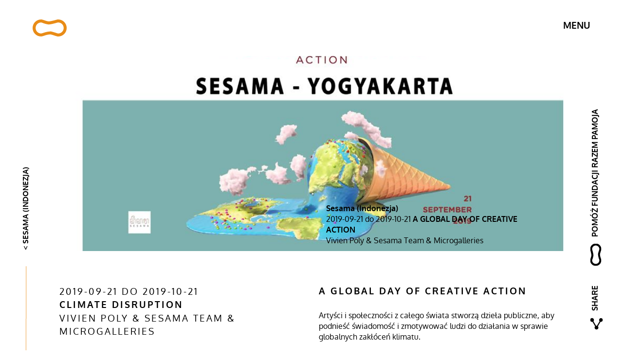

--- FILE ---
content_type: text/html; charset=UTF-8
request_url: http://pamoja.pl/akcja/globalaction
body_size: 2596
content:
<!DOCTYPE html>
<html lang="en">
<head>
    <meta name="charset" content="utf-8" />
    <meta name="viewport" content="width=device-width, initial-scale=1, minimum-scale=1, maximum-scale=1" />
    <title>Pamoja</title>

    <link rel="stylesheet" type="text/css" href="http://pamoja.pl/css/bootstrap.css" />
    <link rel="stylesheet" type="text/css" href="http://pamoja.pl/css/oxygen.css" />
    <link rel="stylesheet" type="text/css" href="http://pamoja.pl/css/component.css" />
    <link rel="stylesheet" type="text/css" href="http://pamoja.pl/css/owl.carousel.css" />
    <link rel="stylesheet" type="text/css" href="http://pamoja.pl/css/jquery-photowall.css" />
    <link rel="stylesheet" type="text/css" href="http://pamoja.pl/css/jquery.fancybox.css" />
    <link rel="stylesheet" type="text/css" href="http://pamoja.pl/css/style.css">

    <script type="text/javascript" src="http://pamoja.pl/js/jquery-2.2.4.js"></script>
    <script type="text/javascript" src="http://pamoja.pl/js/jquery-ui.js"></script>
    <script type="text/javascript" src="http://pamoja.pl/js/jquery-photowall.js"></script>
    <script type="text/javascript" src="http://pamoja.pl/js/modernizr-custom.js"></script>
    <script type="text/javascript" src="http://pamoja.pl/js/owl.carousel.js"></script>
    <script type="text/javascript" src="http://pamoja.pl/js/isotope.pkgd.min.js"></script>
    <script type="text/javascript" src="http://pamoja.pl/js/isotope-fit-columns.js"></script>
    <script type="text/javascript" src="http://pamoja.pl/js/jquery.fancybox.js"></script>
    <script type="text/javascript" src="http://pamoja.pl/js/jquery.events.js"></script>


</head>
<body>

<div id="header" class="container-fluid">

    <div class="content col-sm-12 no-padding">
        <div class="logoContainer goto-begin">
            <a href="http://pamoja.pl">
                <img src="http://pamoja.pl/img/logo_yellow.svg" class="responsive">
            </a>
        </div>
        <div class="menu upper align-center">Menu</div>
        <div class="clearfix"></div>
    </div>

</div>


<div id="menu" class="col-md-7 col-xs-12">
    
    <div class="content col-xs-12">

        <div class="close">powr&oacute;t<span class="icon-x"></span></div>

        <div class="right col-xs-12">
            <div class="menu col-md-5 col-md-offset-1 col-xs-12 col-xs-offset-0">
                <ul>
                    <li class="title"><a href="http://pamoja.pl/o-nas">o nas</a></li>
                    <li>
                        <a href="http://pamoja.pl/o-nas#idea">idea</a>
                    </li>
                    <li>
                        <a href="http://pamoja.pl/o-nas#kontakt">kontakt</a>
                    </li>
                    <li>
                        <a href="http://pamoja.pl/o-nas#dane">dane fundacji</a>
                    </li>
                    <li>
                        <a href="http://pamoja.pl/o-nas#prasa">prasa</a>
                    </li>
                    <li>
                        <a href="http://pamoja.pl/o-nas#finanse">sprawozdanie finansowe</a>
                    </li>

                </ul>
                <ul>
                    <li class="title"><a href="http://pamoja.pl/sztuka">sztuka</a></li>
                    <li>
                        <a href="http://pamoja.pl/sztuka/exhibition">Księgarnia | Wystawa (Polska)</a>
                    </li>
                    <li>
                        <a href="http://pamoja.pl/sztuka/mathare">MATHARE ART GALLERY (Kenia)</a>
                    </li>
                    <li>
                        <a href="http://pamoja.pl/sztuka/indonesia">Sesama (Indonezja)</a>
                    </li>
                    <li>
                        <a href="http://pamoja.pl/sztuka/projects">Projekty artystyczne  </a>
                    </li>
                    <li>
                        <a href="http://pamoja.pl/sztuka/art-craft">Art &amp; Craft </a>
                    </li>
                </ul>
                <ul>
                    <!--<li class="title">projekty artystyczne</li>
                    <li>
                        <a href="http://pamoja.pl/sztuka/mathare/aktualne">aktualne</a>
                    </li>
                    <li>
                        <a href="http://pamoja.pl/sztuka/mathare/nadchodzace">nadchodzące</a>
                    </li>
                    <li>
                        <a href="http://pamoja.pl/sztuka/mathare/poprzednie">poprzednie </a>
                    </li>-->
                </ul>
                <ul>
                    <li class="title"><a href="http://pamoja.pl/edukacja">edukacja</a></li>
                                        <li>
                        <a href="http://pamoja.pl/projekt/1">FUNDUSZ STYPEDIALNY</a>
                    </li>
                                        <li>
                        <a href="http://pamoja.pl/projekt/2">WYMIANA MURALAMI</a>
                    </li>
                                        <li>
                        <a href="http://pamoja.pl/projekt/3">ODBUDOWA SZKOŁY</a>
                    </li>
                                        <li>
                        <a href="http://pamoja.pl/projekt/4">WARSZTATY</a>
                    </li>
                                        <li>
                        <a href="http://pamoja.pl/projekt/5">KSIĄŻKA &quot;KU AFRYCE&quot;</a>
                    </li>
                                        <li>
                        <a href="http://pamoja.pl/projekt/6">OBOZY EDUKACYJNE</a>
                    </li>
                                        <li>
                        <a href="http://pamoja.pl/projekt/7">NAMIOTY</a>
                    </li>
                                        <li>
                        <a href="http://pamoja.pl/projekt/mural">Mural dla Macco School - Sarah Crowner </a>
                    </li>
                                        <li>
                        <a href="http://pamoja.pl/projekt/maccedo-link-link">Przestrzeń edukacyjno-rekreacyjna w szkole podstawowej Maccedo</a>
                    </li>
                                        <li>
                        <a href="http://pamoja.pl/projekt/muzuri">MUZURI</a>
                    </li>
                                        <li>
                        <a href="http://pamoja.pl/projekt/zalatawcem">Anyway the Kite Goes (Za Latawcem)</a>
                    </li>
                                        <li>
                        <a href="http://pamoja.pl/projekt/plecakiblizniaki">PLECAKI BLIŹNIAKI</a>
                    </li>
                                        <li>
                        <a href="http://pamoja.pl/projekt/jacmel-haiti">Szkoła w Jacmel</a>
                    </li>
                                        <li>
                        <a href="http://pamoja.pl/projekt/cialawodne">KSIĄŻKA &quot;Ciała wodne. Posthumanistyczna fenomenologia feministyczna&quot; Astrida Neimanis</a>
                    </li>
                                    </ul>
            </div>
            <div class="text col-md-6 col-xs-12">
                <div class="position">
                    <p>
                        <p>RAZEM PAMOJA FOUNDATION</p>

<p>Nowolipki 2, 00-160 Warszawa, Polska</p>

                    </p>
                    <div class="line"></div>
                    <div class="social">
                        <div class="share">
                            <a href="http://www.onet.pl">Share</a>
                        </div>
                        <div class="help">
                            <a href="http://www.onet.pl">pom&oacute;ż fundacji razem pamoja</a>
                        </div>
                        <div class="langs">
                            <div>
                                <a href="http://pamoja.pl/changeLanguage/pl">PL</a> / <a href="http://pamoja.pl/changeLanguage/en">EN</a>
                            </div>
                        </div>
                    </div>
                </div>
            </div>
        </div>
    </div>
</div>


    <div id="event" class="content container-fluid no-padding">

        <div class="scroll">
            <div class="text">
                <div class="rotate">
                    <div class="name button--top">< Sesama (Indonezja)</div>
                </div>
            </div>
            <div class="line">
                <div class="orange"></div>
            </div>
        </div>

        <div class="content col-sm-10 col-sm-offset-1 no-padding">

            <div class="photo col-xs-12">
                <a href="#">
                    <img src="http://pamoja.pl/images/uploads/vivien.jpg" alt="" class="responsive" />
                </a>
                <div class="description col-md-offset-6 col-md-5">
                    <p>
                        <a href="http://pamoja.pl/sztuka/indonesia"><span class="bold">Sesama (Indonezja)</span></a><br />
                        2019-09-21 do 2019-10-21 <span class="bold">A GLOBAL DAY OF CREATIVE ACTION</span><br />
                        Vivien Poly &amp; Sesama Team &amp; Microgalleries
                    </p>
                </div>
            </div>
            <div class="clearfix"></div>
            <div class="pageTitle col-md-6 col-xs-12">
                <p>
                    2019-09-21 do 2019-10-21<br />
                    <span class="bold">CLIMATE DISRUPTION</span><br />
                    Vivien Poly &amp; Sesama Team &amp; Microgalleries
                </p>
            </div>
            <div class="descriptionBox col-md-6 col-xs-12">
                <div class="title upper bold">A GLOBAL DAY OF CREATIVE ACTION</div>
                <p>Artyści i społeczności z całego świata stworzą dzieła publiczne, aby podnieść świadomość i zmotywować ludzi do działania w sprawie globalnych zakł&oacute;ceń klimatu.</p>

            </div>
            <div class="clearfix"></div>
            <div class="gallery col-xs-12">
                <div id="gallery" class="col-xs-12">
                    <div class="body"></div>
                </div>
            </div>
        </div>
        <div class="clearfix"></div>

        <div class="socials">
            <div class="rotate">
                <div class="share">
                    <a href="http://www.onet.pl">Share</a>
                </div>
                <div class="help">
                    <a href="http://www.onet.pl">pom&oacute;ż fundacji razem pamoja</a>
                </div>
            </div>
        </div>

        <div class="pagination col-xs-12">
                        <a href="http://pamoja.pl/akcja/tendencytocollapse">
                <div class="left col-sm-6" style="background-image: url('http://pamoja.pl/images/uploads/wegfilm1.jpg')">
                    <div class="cover">
                        <div class="text">
                            <div class="title">< poprzedni</div>
                            <p>
                                <span class="bold">Sesama (Indonezja)</span><br />
                                2019-08-09 - 2019-08-10 <span class="bold">Tendency to Collapse/Marta Węglińska</span><br />
                                Marta Węglińska<br />
                            </p>
                        </div>
                    </div>
                </div>
            </a>
                        
                        <a href="http://pamoja.pl/akcja/s2s">
                <div class="right col-sm-6" style="background-image: url('http://pamoja.pl/images/uploads/s2s.jpg')">
                    <div class="cover">
                        <div class="text">
                            <div class="title">następny ></div>
                            <p>
                                <span class="bold">Sesama (Indonezja)</span><br />
                                2019-10-15 - 2019-12-31 <span class="bold">Sesama2Sesama</span><br />
                                Sesama Team<br />
                            </p>
                        </div>
                    </div>
                </div>
            </a>
                    </div>
    </div>
    <script type="text/javascript">
        $(document).ready(function(){


            PhotoWall.init({
                el: '#gallery',
                zoom: false,
                zoomAction: 'mouseenter',
                padding: 2,
                lineMaxHeight: 440,
                lineMaxHeightDynamic: false,
                showBox: true,
                showBoxSocial: false,
                baseScreenHeight: 900,
            });

            var photos = new Array(
                                );


            PhotoWall.load(photos);
        });
    </script>


</body>
</html>

--- FILE ---
content_type: text/css
request_url: http://pamoja.pl/css/oxygen.css
body_size: 341
content:
/* Generated by Font Squirrel (https://www.fontsquirrel.com) on November 12, 2016 */


@font-face {
    font-family: 'Oxygen';
    src: url('../fonts/oxygen-light-webfont.eot');
    src: url('../fonts/oxygen-light-webfont.eot?#iefix') format('embedded-opentype'),
         url('../fonts/oxygen-light-webfont.woff2') format('woff2'),
         url('../fonts/oxygen-light-webfont.woff') format('woff'),
         url('../fonts/oxygen-light-webfont.ttf') format('truetype'),
         url('../fonts/oxygen-light-webfont.svg#oxygenlight') format('svg');
    font-weight: 300;
    font-style: normal;
}

@font-face {
    font-family: 'Oxygen';
    src: url('../fonts/oxygen-regular-webfont.eot');
    src: url('../fonts/oxygen-regular-webfont.eot?#iefix') format('embedded-opentype'),
         url('../fonts/oxygen-regular-webfont.woff2') format('woff2'),
         url('../fonts/oxygen-regular-webfont.woff') format('woff'),
         url('../fonts/oxygen-regular-webfont.ttf') format('truetype'),
         url('../fonts/oxygen-regular-webfont.svg#oxygenregular') format('svg');
    font-weight: normal;
    font-style: normal;
}

@font-face {
    font-family: 'Oxygen';
    src: url('../fonts/oxygen-bold-webfont.eot');
    src: url('../fonts/oxygen-bold-webfont.eot?#iefix') format('embedded-opentype'),
         url('../fonts/oxygen-bold-webfont.woff2') format('woff2'),
         url('../fonts/oxygen-bold-webfont.woff') format('woff'),
         url('../fonts/oxygen-bold-webfont.ttf') format('truetype'),
         url('../fonts/oxygen-bold-webfont.svg#oxygenbold') format('svg');
    font-weight: bold;
    font-style: normal;
}

--- FILE ---
content_type: text/css
request_url: http://pamoja.pl/css/component.css
body_size: 2079
content:
html,
body {
	min-height: 100vh;
	overflow-x: hidden;
}

.container {
	/*position: relative;*/
	/*height: 100vh;*/
	/*overflow: hidden;*/
}

.pages {
	position: relative;
	overflow: hidden;
	width: 100vw;
	/*height: 100vh;*/
	z-index: 0;
}

.page {
	background: #ffffff;
	display: -webkit-box;
	display: -ms-flexbox;
	display: flex;
	-webkit-box-orient: vertical;
	-webkit-box-direction: normal;
	-ms-flex-direction: column;
	flex-direction: column;
}

.page {
	position: absolute;
	top: 0;
	left: 0;
	width: 100%;
	height: 100vh;
	visibility: hidden;
	z-index: 1;
}

.page--current {
	visibility: visible;
	position: relative;
}


/* Navigation */

.pagenav {
	position: absolute;
	left: 0;
	right: 0;
	top: 0;
}

.no-js .pagenav {
	display: none;
}

.pagenav__button {
	position: absolute;
	border: 0;
	background: none;
	padding: 0;
	margin: 0;
	width: 2em;
	height: 2em;
	cursor: pointer;
	pointer-events: auto;
}

.pagenav__button:focus {
	outline: none;
}

.pagenav__button--top,
.pagenav__button--bottom {
	left: 50%;
	margin: 0 0 0 -1em;
}

.pagenav__button--bottom,
.pagenav__button--cornerbottomleft {
	bottom: 0;
}

.pagenav__button--left,
.pagenav__button--right {
	top: 50%;
	margin: -1em 0 0 0;
}

.pagenav__button--right,
.pagenav__button--cornertopright,
.pagenav__button--cornerbottomright {
	right: 0;
}

.pagenav__button--cornerbottomright {
	bottom: 0;
}

.icon {
	width: 100%;
	height: 100%;
	fill: rgba(0, 0, 0, 0.15);
	stroke: #303840;
}

.pagenav__button:hover .icon {
	stroke: #000;
}

.icon--rtop {
	-webkit-transform: rotate(90deg);
	transform: rotate(90deg);
}

.icon--rbottom {
	-webkit-transform: rotate(-90deg);
	transform: rotate(-90deg);
}

.icon--rright {
	-webkit-transform: rotate(-180deg);
	transform: rotate(-180deg);
}

.icon--rtopleft {
	-webkit-transform: rotate(45deg);
	transform: rotate(45deg);
}

.icon--rtopright {
	-webkit-transform: rotate(135deg);
	transform: rotate(135deg);
}

.icon--rbottomleft {
	-webkit-transform: rotate(-45deg);
	transform: rotate(-45deg);
}

.icon--rbottomright {
	-webkit-transform: rotate(-135deg);
	transform: rotate(-135deg);
}


/* Page content */

.quote {
	font-size: 5.5vh;
	line-height: 1.25;
	display: -webkit-box;
	display: -ms-flexbox;
	display: flex;
	-webkit-box-orient: vertical;
	-webkit-box-direction: normal;
	-ms-flex-direction: column;
	flex-direction: column;
	height: 100%;
	margin: 0 auto;
	max-width: 800px;
	padding: 1em;
	-webkit-box-align: end;
	-ms-flex-align: end;
	align-items: flex-end;
	-webkit-box-pack: center;
	-ms-flex-pack: center;
	justify-content: center;
}

.quote p {
	font-family: 'Merriweather', serif;
	margin: 0 0 0.5em;
	-webkit-box-flex: 0;
	-ms-flex: none;
	flex: none;
}

.quote p::before {
	content: '\201C';
}

.quote p::after {
	content: '\201D';
}

.quote footer {
	font-size: 0.5em;
}

.quote footer::before {
	content: '\2014';
}


/* Revealers */

.revealer {
	width: 100vw;
	height: 100vh;
	position: fixed;
	z-index: 1000;
	pointer-events: none;
}

.revealer--cornertopleft,
.revealer--cornertopright,
.revealer--cornerbottomleft,
.revealer--cornerbottomright {
	top: 50%;
	left: 50%;
}

.revealer--top,
.revealer--bottom {
	left: 0;
}

.revealer--right,
.revealer--left {
	top: 50%;
	left: 50%;
}

.revealer--top {
	bottom: 100%;
}

.revealer--bottom {
	top: 100%;
}

.revealer__layer {
	position: absolute;
	width: 100%;
	height: 100%;
	top: 0;
	left: 0;
	background: #ddd;
}

/* Revealer effects */


/* One layer effect (effect-1) */

.anim--effect-1 .page:first-child {
	background: #605BD4;
}

.anim--effect-1 .page:nth-child(2) {
	background: #FF6EAE;
}

.revealer__layer:first-child {
	background: #e98c17 !important;
}
 
.revealer__layer:nth-child(2) {
	background: #616161 !important;
}

.anim--effect-1 .revealer--animate .revealer__layer {
	-webkit-animation: anim-effect-1 1.5s cubic-bezier(0.2, 1, 0.3, 1) forwards;
	animation: anim-effect-1 1.5s cubic-bezier(0.2, 1, 0.3, 1) forwards;
}

@-webkit-keyframes anim-effect-1 {
	0% {
		-webkit-transform: translate3d(0, 0, 0);
		transform: translate3d(0, 0, 0);
	}
	35%,
	65% {
		-webkit-transform: translate3d(0, -100%, 0);
		transform: translate3d(0, -100%, 0);
	}
	100% {
		-webkit-transform: translate3d(0, -200%, 0);
		transform: translate3d(0, -200%, 0);
	}
}

@keyframes anim-effect-1 {
	0% {
		-webkit-transform: translate3d(0, 0, 0);
		transform: translate3d(0, 0, 0);
	}
	35%,
	65% {
		-webkit-transform: translate3d(0, -100%, 0);
		transform: translate3d(0, -100%, 0);
	}
	100% {
		-webkit-transform: translate3d(0, -200%, 0);
		transform: translate3d(0, -200%, 0);
	}
}


/* Two layer effect (effect-2) */

.anim--effect-2 .page:first-child {
	background: #9cdab1;
}

.anim--effect-2 .page:nth-child(2) {
	background: #F9C969;
}

.anim--effect-2 .revealer--animate .revealer__layer {
	-webkit-animation: anim-effect-2-1 1.5s cubic-bezier(0.7, 0, 0.3, 1) forwards;
	animation: anim-effect-2-1 1.5s cubic-bezier(0.7, 0, 0.3, 1) forwards;
}

.anim--effect-2 .revealer--animate .revealer__layer:nth-child(2) {
	-webkit-animation-name: anim-effect-2-2;
	animation-name: anim-effect-2-2;
}

@-webkit-keyframes anim-effect-2-1 {
	0% {
		-webkit-transform: translate3d(0, 0, 0);
		transform: translate3d(0, 0, 0);
	}
	30%,
	70% {
		-webkit-transform: translate3d(0, -100%, 0);
		transform: translate3d(0, -100%, 0);
		-webkit-animation-timing-function: cubic-bezier(0.7, 0, 0.3, 1);
		animation-timing-function: cubic-bezier(0.7, 0, 0.3, 1);
	}
	100% {
		-webkit-transform: translate3d(0, -200%, 0);
		transform: translate3d(0, -200%, 0);
	}
}

@keyframes anim-effect-2-1 {
	0% {
		-webkit-transform: translate3d(0, 0, 0);
		transform: translate3d(0, 0, 0);
	}
	30%,
	70% {
		-webkit-transform: translate3d(0, -100%, 0);
		transform: translate3d(0, -100%, 0);
		-webkit-animation-timing-function: cubic-bezier(0.7, 0, 0.3, 1);
		animation-timing-function: cubic-bezier(0.7, 0, 0.3, 1);
	}
	100% {
		-webkit-transform: translate3d(0, -200%, 0);
		transform: translate3d(0, -200%, 0);
	}
}

@-webkit-keyframes anim-effect-2-2 {
	0%,
	14.5% {
		-webkit-transform: translate3d(0, 0, 0);
		transform: translate3d(0, 0, 0);
	}
	37.5%,
	62.5% {
		-webkit-transform: translate3d(0, -100%, 0);
		transform: translate3d(0, -100%, 0);
		-webkit-animation-timing-function: cubic-bezier(0.7, 0, 0.3, 1);
		animation-timing-function: cubic-bezier(0.7, 0, 0.3, 1);
	}
	85.5%,
	100% {
		-webkit-transform: translate3d(0, -200%, 0);
		transform: translate3d(0, -200%, 0);
	}
}

@keyframes anim-effect-2-2 {
	0%,
	14.5% {
		-webkit-transform: translate3d(0, 0, 0);
		transform: translate3d(0, 0, 0);
	}
	37.5%,
	62.5% {
		-webkit-transform: translate3d(0, -100%, 0);
		transform: translate3d(0, -100%, 0);
		-webkit-animation-timing-function: cubic-bezier(0.7, 0, 0.3, 1);
		animation-timing-function: cubic-bezier(0.7, 0, 0.3, 1);
	}
	85.5%,
	100% {
		-webkit-transform: translate3d(0, -200%, 0);
		transform: translate3d(0, -200%, 0);
	}
}


/* Three layer effect (effect-3) */

.anim--effect-3 .page:nth-child(2) {
	background: #ffffff;
}

.anim--effect-3 .revealer--animate .revealer__layer {
	-webkit-animation: anim-effect-3-1 1.5s cubic-bezier(0.550, 0.055, 0.675, 0.190) forwards;
	animation: anim-effect-3-1 1.5s cubic-bezier(0.550, 0.055, 0.675, 0.190) forwards;
}

.anim--effect-3 .revealer--animate .revealer__layer:nth-child(2) {
	-webkit-animation-name: anim-effect-3-2;
	animation-name: anim-effect-3-2;
}

.anim--effect-3 .revealer--animate .revealer__layer:nth-child(3) {
	-webkit-animation-name: anim-effect-3-3;
	animation-name: anim-effect-3-3;
}

@-webkit-keyframes anim-effect-3-1 {
	0% {
		-webkit-transform: translate3d(0, 0, 0);
		transform: translate3d(0, 0, 0);
	}
	25%,
	75% {
		-webkit-transform: translate3d(0, -100%, 0);
		transform: translate3d(0, -100%, 0);
		-webkit-animation-timing-function: cubic-bezier(0.215, 0.610, 0.355, 1.000);
		animation-timing-function: cubic-bezier(0.215, 0.610, 0.355, 1.000);
	}
	100% {
		-webkit-transform: translate3d(0, -200%, 0);
		transform: translate3d(0, -200%, 0);
	}
}

@keyframes anim-effect-3-1 {
	0% {
		-webkit-transform: translate3d(0, 0, 0);
		transform: translate3d(0, 0, 0);
	}
	25%,
	75% {
		-webkit-transform: translate3d(0, -100%, 0);
		transform: translate3d(0, -100%, 0);
		-webkit-animation-timing-function: cubic-bezier(0.215, 0.610, 0.355, 1.000);
		animation-timing-function: cubic-bezier(0.215, 0.610, 0.355, 1.000);
	}
	100% {
		-webkit-transform: translate3d(0, -200%, 0);
		transform: translate3d(0, -200%, 0);
	}
}

@-webkit-keyframes anim-effect-3-2 {
	0%,
	12.5% {
		-webkit-transform: translate3d(0, 0, 0);
		transform: translate3d(0, 0, 0);
	}
	37.5%,
	62.5% {
		-webkit-transform: translate3d(0, -100%, 0);
		transform: translate3d(0, -100%, 0);
		-webkit-animation-timing-function: cubic-bezier(0.215, 0.610, 0.355, 1.000);
		animation-timing-function: cubic-bezier(0.215, 0.610, 0.355, 1.000);
	}
	87.5%,
	100% {
		-webkit-transform: translate3d(0, -200%, 0);
		transform: translate3d(0, -200%, 0);
	}
}

@keyframes anim-effect-3-2 {
	0%,
	12.5% {
		-webkit-transform: translate3d(0, 0, 0);
		transform: translate3d(0, 0, 0);
	}
	37.5%,
	62.5% {
		-webkit-transform: translate3d(0, -100%, 0);
		transform: translate3d(0, -100%, 0);
		-webkit-animation-timing-function: cubic-bezier(0.215, 0.610, 0.355, 1.000);
		animation-timing-function: cubic-bezier(0.215, 0.610, 0.355, 1.000);
	}
	87.5%,
	100% {
		-webkit-transform: translate3d(0, -200%, 0);
		transform: translate3d(0, -200%, 0);
	}
}

@-webkit-keyframes anim-effect-3-3 {
	0%,
	25% {
		-webkit-transform: translate3d(0, 0, 0);
		transform: translate3d(0, 0, 0);
		-webkit-animation-timing-function: cubic-bezier(0.645, 0.045, 0.355, 1.000);
		animation-timing-function: cubic-bezier(0.645, 0.045, 0.355, 1.000);
	}
	75%,
	100% {
		-webkit-transform: translate3d(0, -200%, 0);
		transform: translate3d(0, -200%, 0);
	}
}

@keyframes anim-effect-3-3 {
	0%,
	25% {
		-webkit-transform: translate3d(0, 0, 0);
		transform: translate3d(0, 0, 0);
		-webkit-animation-timing-function: cubic-bezier(0.645, 0.045, 0.355, 1.000);
		animation-timing-function: cubic-bezier(0.645, 0.045, 0.355, 1.000);
	}
	75%,
	100% {
		-webkit-transform: translate3d(0, -200%, 0);
		transform: translate3d(0, -200%, 0);
	}
}


/* Forth effect */

.anim--effect-4 .page:first-child {
	background: #28282D;
}

.anim--effect-4 .page:nth-child(2) {
	background: #F15C5C;
}

.anim--effect-4 .page--animate-top .quote {
	-webkit-animation: moveQuoteTop 1.5s forwards;
	animation: moveQuoteTop 1.5s forwards;
}

@-webkit-keyframes moveQuoteTop {
	0%,
	65% {
		-webkit-transform: translate3d(0, -75px, 0);
		transform: translate3d(0, -75px, 0);
	}
	100% {
		-webkit-transform: translate3d(0, 0, 0);
		transform: translate3d(0, 0, 0);
	}
}

@keyframes moveQuoteTop {
	0%,
	65% {
		-webkit-transform: translate3d(0, -75px, 0);
		transform: translate3d(0, -75px, 0);
	}
	100% {
		-webkit-transform: translate3d(0, 0, 0);
		transform: translate3d(0, 0, 0);
	}
}

.anim--effect-4 .page--animate-bottom .quote {
	-webkit-animation: moveQuoteBottom 1.5s forwards;
	animation: moveQuoteBottom 1.5s forwards;
}

@-webkit-keyframes moveQuoteBottom {
	0%,
	65% {
		-webkit-transform: translate3d(0, 75px, 0);
		transform: translate3d(0, 75px, 0);
	}
	100% {
		-webkit-transform: translate3d(0, 0, 0);
		transform: translate3d(0, 0, 0);
	}
}

@keyframes moveQuoteBottom {
	0%,
	65% {
		-webkit-transform: translate3d(0, 75px, 0);
		transform: translate3d(0, 75px, 0);
	}
	100% {
		-webkit-transform: translate3d(0, 0, 0);
		transform: translate3d(0, 0, 0);
	}
}

.anim--effect-4 .page--animate-left .quote {
	-webkit-animation: moveQuoteLeft 1.5s forwards;
	animation: moveQuoteLeft 1.5s forwards;
}

@-webkit-keyframes moveQuoteLeft {
	0%,
	65% {
		-webkit-transform: translate3d(-75px, 0, 0);
		transform: translate3d(-75px, 0, 0);
	}
	100% {
		-webkit-transform: translate3d(0, 0, 0);
		transform: translate3d(0, 0, 0);
	}
}

@keyframes moveQuoteLeft {
	0%,
	65% {
		-webkit-transform: translate3d(-75px, 0, 0);
		transform: translate3d(-75px, 0, 0);
	}
	100% {
		-webkit-transform: translate3d(0, 0, 0);
		transform: translate3d(0, 0, 0);
	}
}

.anim--effect-4 .page--animate-right .quote {
	-webkit-animation: moveQuoteRight 1.5s forwards;
	animation: moveQuoteRight 1.5s forwards;
}

@-webkit-keyframes moveQuoteRight {
	0%,
	65% {
		-webkit-transform: translate3d(75px, 0, 0);
		transform: translate3d(75px, 0, 0);
	}
	100% {
		-webkit-transform: translate3d(0, 0, 0);
		transform: translate3d(0, 0, 0);
	}
}

@keyframes moveQuoteRight {
	0%,
	65% {
		-webkit-transform: translate3d(75px, 0, 0);
		transform: translate3d(75px, 0, 0);
	}
	100% {
		-webkit-transform: translate3d(0, 0, 0);
		transform: translate3d(0, 0, 0);
	}
}

.anim--effect-4 .page--animate-cornertopright .quote {
	-webkit-animation: moveQuoteCornerTopRight 1.5s forwards;
	animation: moveQuoteCornerTopRight 1.5s forwards;
}

@-webkit-keyframes moveQuoteCornerTopRight {
	0%,
	65% {
		-webkit-transform: translate3d(50px, -50px, 0);
		transform: translate3d(50px, -50px, 0);
	}
	100% {
		-webkit-transform: translate3d(0, 0, 0);
		transform: translate3d(0, 0, 0);
	}
}

@keyframes moveQuoteCornerTopRight {
	0%,
	65% {
		-webkit-transform: translate3d(50px, -50px, 0);
		transform: translate3d(50px, -50px, 0);
	}
	100% {
		-webkit-transform: translate3d(0, 0, 0);
		transform: translate3d(0, 0, 0);
	}
}

.anim--effect-4 .page--animate-cornertopleft .quote {
	-webkit-animation: moveQuoteCornerTopLeft 1.5s forwards;
	animation: moveQuoteCornerTopLeft 1.5s forwards;
}

@-webkit-keyframes moveQuoteCornerTopLeft {
	0%,
	65% {
		-webkit-transform: translate3d(-50px, -50px, 0);
		transform: translate3d(-50px, -50px, 0);
	}
	100% {
		-webkit-transform: translate3d(0, 0, 0);
		transform: translate3d(0, 0, 0);
	}
}

@keyframes moveQuoteCornerTopLeft {
	0%,
	65% {
		-webkit-transform: translate3d(-50px, -50px, 0);
		transform: translate3d(-50px, -50px, 0);
	}
	100% {
		-webkit-transform: translate3d(0, 0, 0);
		transform: translate3d(0, 0, 0);
	}
}

.anim--effect-4 .page--animate-cornerbottomright .quote {
	-webkit-animation: moveQuoteCornerBottomRight 1.5s forwards;
	animation: moveQuoteCornerBottomRight 1.5s forwards;
}

@-webkit-keyframes moveQuoteCornerBottomRight {
	0%,
	65% {
		-webkit-transform: translate3d(50px, 50px, 0);
		transform: translate3d(50px, 50px, 0);
	}
	100% {
		-webkit-transform: translate3d(0, 0, 0);
		transform: translate3d(0, 0, 0);
	}
}

@keyframes moveQuoteCornerBottomRight {
	0%,
	65% {
		-webkit-transform: translate3d(50px, 50px, 0);
		transform: translate3d(50px, 50px, 0);
	}
	100% {
		-webkit-transform: translate3d(0, 0, 0);
		transform: translate3d(0, 0, 0);
	}
}

.anim--effect-4 .page--animate-cornerbottomleft .quote {
	-webkit-animation: moveQuoteCornerBottomLeft 1.5s forwards;
	animation: moveQuoteCornerBottomLeft 1.5s forwards;
}

@-webkit-keyframes moveQuoteCornerBottomLeft {
	0%,
	65% {
		-webkit-transform: translate3d(-50px, 50px, 0);
		transform: translate3d(-50px, 50px, 0);
	}
	100% {
		-webkit-transform: translate3d(0, 0, 0);
		transform: translate3d(0, 0, 0);
	}
}

@keyframes moveQuoteCornerBottomLeft {
	0%,
	65% {
		-webkit-transform: translate3d(-50px, 50px, 0);
		transform: translate3d(-50px, 50px, 0);
	}
	100% {
		-webkit-transform: translate3d(0, 0, 0);
		transform: translate3d(0, 0, 0);
	}
}

.anim--effect-4 .revealer--animate .revealer__layer {
	-webkit-animation: anim-effect-4-1 1.5s cubic-bezier(0.550, 0.055, 0.675, 0.190) forwards;
	animation: anim-effect-4-1 1.5s cubic-bezier(0.550, 0.055, 0.675, 0.190) forwards;
}

.anim--effect-4 .revealer--animate .revealer__layer:nth-child(2) {
	-webkit-animation-name: anim-effect-4-2;
	animation-name: anim-effect-4-2;
	-webkit-animation-timing-function: cubic-bezier(0.895, 0.030, 0.685, 0.220);
	animation-timing-function: cubic-bezier(0.895, 0.030, 0.685, 0.220);
}

.anim--effect-4 .revealer--animate .revealer__layer:nth-child(3) {
	-webkit-animation-name: anim-effect-4-3;
	animation-name: anim-effect-4-3;
	-webkit-animation-timing-function: cubic-bezier(0.755, 0.050, 0.855, 0.060);
	animation-timing-function: cubic-bezier(0.755, 0.050, 0.855, 0.060)
}

@-webkit-keyframes anim-effect-4-1 {
	0% {
		-webkit-transform: translate3d(0, 0, 0);
		transform: translate3d(0, 0, 0);
	}
	35%,
	65% {
		-webkit-transform: translate3d(0, -100%, 0);
		transform: translate3d(0, -100%, 0);
		-webkit-animation-timing-function: cubic-bezier(0.215, 0.610, 0.355, 1.000);
		animation-timing-function: cubic-bezier(0.215, 0.610, 0.355, 1.000);
	}
	100% {
		-webkit-transform: translate3d(0, -200%, 0);
		transform: translate3d(0, -200%, 0);
	}
}

@keyframes anim-effect-4-1 {
	0% {
		-webkit-transform: translate3d(0, 0, 0);
		transform: translate3d(0, 0, 0);
	}
	35%,
	65% {
		-webkit-transform: translate3d(0, -100%, 0);
		transform: translate3d(0, -100%, 0);
		-webkit-animation-timing-function: cubic-bezier(0.215, 0.610, 0.355, 1.000);
		animation-timing-function: cubic-bezier(0.215, 0.610, 0.355, 1.000);
	}
	100% {
		-webkit-transform: translate3d(0, -200%, 0);
		transform: translate3d(0, -200%, 0);
	}
}

@-webkit-keyframes anim-effect-4-2 {
	0% {
		-webkit-transform: translate3d(0, 0, 0);
		transform: translate3d(0, 0, 0);
	}
	45%,
	55% {
		-webkit-transform: translate3d(0, -100%, 0);
		transform: translate3d(0, -100%, 0);
		-webkit-animation-timing-function: cubic-bezier(0.165, 0.840, 0.440, 1.000);
		animation-timing-function: cubic-bezier(0.165, 0.840, 0.440, 1.000);
	}
	100% {
		-webkit-transform: translate3d(0, -200%, 0);
		transform: translate3d(0, -200%, 0);
	}
}

@keyframes anim-effect-4-2 {
	0% {
		-webkit-transform: translate3d(0, 0, 0);
		transform: translate3d(0, 0, 0);
	}
	45%,
	55% {
		-webkit-transform: translate3d(0, -100%, 0);
		transform: translate3d(0, -100%, 0);
		-webkit-animation-timing-function: cubic-bezier(0.165, 0.840, 0.440, 1.000);
		animation-timing-function: cubic-bezier(0.165, 0.840, 0.440, 1.000);
	}
	100% {
		-webkit-transform: translate3d(0, -200%, 0);
		transform: translate3d(0, -200%, 0);
	}
}

@-webkit-keyframes anim-effect-4-3 {
	0% {
		-webkit-transform: translate3d(0, 0, 0);
		transform: translate3d(0, 0, 0);
	}
	45%,
	55% {
		-webkit-transform: translate3d(0, -100%, 0);
		transform: translate3d(0, -100%, 0);
		-webkit-animation-timing-function: cubic-bezier(0.230, 1.000, 0.320, 1.000);
		animation-timing-function: cubic-bezier(0.230, 1.000, 0.320, 1.000);
	}
	100% {
		-webkit-transform: translate3d(0, -200%, 0);
		transform: translate3d(0, -200%, 0);
	}
}

@keyframes anim-effect-4-3 {
	0% {
		-webkit-transform: translate3d(0, 0, 0);
		transform: translate3d(0, 0, 0);
	}
	45%,
	55% {
		-webkit-transform: translate3d(0, -100%, 0);
		transform: translate3d(0, -100%, 0);
		-webkit-animation-timing-function: cubic-bezier(0.230, 1.000, 0.320, 1.000);
		animation-timing-function: cubic-bezier(0.230, 1.000, 0.320, 1.000);
	}
	100% {
		-webkit-transform: translate3d(0, -200%, 0);
		transform: translate3d(0, -200%, 0);
	}
}


/* Media queries */

/*@media screen and (max-width: 50em) {*/
	/*.quote {*/
		/*font-size: 5vw;*/
		/*text-align: center;*/
		/*padding: 0.5em;*/
	/*}*/
/*}*/


--- FILE ---
content_type: text/css
request_url: http://pamoja.pl/css/jquery-photowall.css
body_size: 828
content:
div.pw-photo {
	
}
div.pw-line {
	float:left;
	overflow:hidden;
}
div.pw-crop {
	position: relative;
	overflow: hidden;
}
div.pw-photo a {
	text-decoration: none;
	outline: none;
	border: none;
}
div.pw-photo img {
	background:white;
	border:none;
	outline: none;
	zoom: 1;
}
.pw-photo-hover {
	box-shadow: 		1px 1px 5px #333;
	-webkit-box-shadow:	1px 1px 5px #333;
	-moz-box-shadow:	1px 1px 5px #333;
}
img.pw-photo-zoomed {
	position: absolute;
	z-index: 100;
	background: white;
	box-shadow: 		1px 1px 5px #333;
	-webkit-box-shadow:	1px 1px 5px #333;
	-moz-box-shadow:	1px 1px 5px #333;
}


#showbox {
	position:fixed;
	width:100%;
	height:100%;
	top:0px;
	left:0px;
	background:#000;
	z-index: 10019;
	overflow:hidden;
}
.unselect {
	-webkit-user-select: none;
	-khtml-user-select: none;
	-moz-user-select: none;
	-o-user-select: none;
	user-select: none;
}
#showbox-exit {
	width:16px;
	height:16px;
	background: url('../img/exit.gif');
	position:absolute;
	right:10px;
	top:10px;
	z-index: 1002;
	cursor:pointer;
}
#showbox-loader {
	position: absolute;
	top: 50%;
	left:50%;
	width: 16px;
	height: 16px;
	background: #000 url('../img/loader.gif');
	margin:-80px 0 0 -8px;
}
#showbox .showbox-image {
	position:relative;
}
#showbox .showbox-image img {
	cursor:pointer;
}
#showbox .showbox-menubar {
	text-align: center;
	width: 100%;
	color: #919191;
	height: 35px;
	position: relative;
}
#showbox .showbox-preview {
	border-top:1px solid #181818;
	background: #0A0A0A;
	position:fixed;
	height: 80px;
	width:100%;
	bottom:-75px;
	left:0px;
	padding: 5px 0 15px 0 ;
	overflow:hidden;
}
#showbox .showbox-pv-lock {
	width:13px;
	height:9px;
	background: url('../img/lock.gif');
	position:absolute;
	right:10px;
	top:10px;
	display:none;
}
#showbox .showbox-th-counter {
	text-align:center;
	color: #919191;
	font-size:12px;
	height: 15px;
	margin-bottom: 5px;
}
.showbox-th-container {
	position:relative;
	width: 90000px;
}
.showbox-th {
	position: relative;
	width:58px;
	height:58px;
	overflow:hidden;
	float:left;
	margin: 2px;
	cursor:pointer;
	border: 1px transparent solid;
}
#showbox .showbox-th img{
	position: relative;
}
#showbox .showbox-th-active {
	border: 1px #e5e5e5 solid;
	cursor:default !important;
}
/* clearfix ----------------------------------------------------------------- */
.clearfix:after {
	visibility: hidden;
	display: block;
	font-size: 0;
	content: " ";
	clear: both;
	height: 0;
}
* html .clearfix             { zoom: 1; } /* IE6 */
*:first-child+html .clearfix { zoom: 1; }

--- FILE ---
content_type: application/javascript
request_url: http://pamoja.pl/js/jquery.events.js
body_size: 856
content:
/**
 * Created by Konrad on 03.11.2016.
 */

var socialHeight = -1;
var scrollHeight = -1;

function isMobile() {
	var windowWidth = window.innerWidth,
	    windowHeight = window.innerHeight;
	
	console.log(windowWidth < 992, windowHeight < 800);
	
	return (windowWidth < 992 || windowHeight < 600);
}

function isPhone() {
	var windowWidth = window.innerWidth;
	return windowWidth < 768;
}

$(document).ready(function () {
    
    fixHeight();
	
	// socialHeight = $('.socials').outerHeight();
    socialHeight = 600;
	scrollHeight = 900; 
	
	$('#header .menu').click(function () {
		$('#menu').show('slide', {
			direction: 'right'
		});
		$('body, html').css({
			'overflow': 'hidden'
		});
	});
	
	$('#menu .close').click(function () {
		$('#menu').hide('slide', {
			direction: 'right'
		});
		$('body, html').css({
			'overflow': ''
		});
	});
	
	
	fitSocialBar();
	scaleSocial();
	scaleRightText();
});

$(window).resize(function(){
    
    fixHeight();
	fitSocialBar();
	scaleSocial();
	scaleRightText();
	
});


function fixHeight(){
    
    
    $('.fitHeight').css({
        paddingTop: '',
        paddingBottom: ''
    });
    
    var hedear = $('#header').innerHeight(),
        content = $('.fitHeight').innerHeight(),
        windowHeight = window.innerHeight;
    console.log(content, windowHeight);
    if( content < windowHeight ){
        var diff = windowHeight - (content + hedear);
	    
        $('.fitHeight').css({
            paddingTop: Math.floor(diff / 2) + 'px',
            paddingBottom: Math.floor(diff / 2) + 'px'
        });
    }
	
	if( isMobile() ){
		$('body').addClass('mobile');
	}else{
		$('body').removeClass('mobile');
	}

}


function fitSocialBar(){
	var totalWidth = 0;
	
	$('.socials .rotate').css('width', '');
	
	$('.socials .rotate').children().each(function (i, e) {
		totalWidth += $(e).innerWidth();
		console.log(totalWidth);
	});
	
	totalWidth += 10;
	
	$('.socials .rotate').css({
		'width': totalWidth + 'px',
		// 'left': -(totalWidth / 5) + 'px'
	});
	
}


function scaleSocial() {
	
	if( socialHeight < 0 ){
		return;
	}
	console.log( socialHeight, window.innerHeight, window.innerHeight < socialHeight );
	if( window.innerHeight < socialHeight ) {
		var scale = window.innerHeight / socialHeight;
		$('.socials').css({
			'transform': 'scale(' + scale + ')',
			'transform-origin': 'cener'
		});
		
	}
}

function scaleRightText() {
	
	if( scrollHeight < 0 ){
		return;
	}
	console.log( scrollHeight, window.innerHeight, window.innerHeight < scrollHeight );
	if( window.innerHeight < scrollHeight ) {
		var scale = window.innerHeight / scrollHeight;
		$('.scroll').css({
			'transform': 'scale(' + scale + ')',
			'transform-origin': 'bottom'
		});
		
	}
}

--- FILE ---
content_type: image/svg+xml
request_url: http://pamoja.pl/img/logo.svg
body_size: 1018
content:
<?xml version="1.0" encoding="utf-8"?>
<!-- Generator: Adobe Illustrator 19.0.0, SVG Export Plug-In . SVG Version: 6.00 Build 0)  -->
<svg version="1.1" id="Layer_1" xmlns="http://www.w3.org/2000/svg" xmlns:xlink="http://www.w3.org/1999/xlink" x="0px" y="0px"
	 viewBox="-271 380 68 34" style="enable-background:new -271 380 68 34;" xml:space="preserve">
<path id="Ellipse_1_copy_4" d="M-220,414c-1.7,0-4-0.7-7.1-1.8c-2.5-0.8-5.3-1.7-8.2-2.4c-0.5,0-1.1,0.1-1.6,0.1
	c-4.3,0.3-8.1,1.5-11.2,2.6c-2.4,0.8-4.3,1.4-6,1.4c-9.3,0.1-16.9-7.5-16.9-16.9s7.6-17,17-17c1.7,0,3.6,0.7,6,1.5
	c2.6,0.9,5.7,2,9.3,2.4c4.3-0.4,8.7-1.6,12.3-2.5c2.8-0.8,4.9-1.4,6.4-1.4c9.4,0,17,7.6,17,17S-210.6,414-220,414z M-234.9,403.8
	l0.5,0.1c3.3,0.7,6.6,1.8,9.2,2.6c2,0.7,4.5,1.5,5.2,1.5c6.1,0,11-4.9,11-11s-4.9-11-11-11c-0.7,0-3,0.6-4.9,1.2
	c-3.7,1-8.7,2.4-13.6,2.8h-0.3h-0.3c-4.4-0.5-8-1.7-10.9-2.7c-1.6-0.7-3.3-1.3-4-1.3c-6.1,0-11,4.9-11,11s4.9,11,11,11
	c0.7,0,2.5-0.6,4.1-1.1c3.2-1.1,7.7-2.5,12.8-2.9c0.6,0,1.2-0.1,1.9-0.2H-234.9z"/>
</svg>


--- FILE ---
content_type: application/javascript
request_url: http://pamoja.pl/js/jquery-photowall.js
body_size: 7608
content:
/*
 jQuery PhotoWall with ShowBox
 jQuery image gallery script with fullscreen mode.
 http://creotiv.github.com/jquery-photowall
 
 Copyright (C) 2012  Andrey Nikishaev(creotiv@gmail.com, http://creotiv.in.ua)
 
 Permission is hereby granted, free of charge, to any person obtaining
 a copy of this software and associated documentation files (the
 "Software"), to deal in the Software without restriction, including
 without limitation the rights to use, copy, modify, merge, publish,
 distribute, sublicense, and/or sell copies of the Software, and to
 permit persons to whom the Software is furnished to do so, subject to
 the following conditions:
 
 The above copyright notice and this permission notice shall be
 included in all copies or substantial portions of the Software.
 
 THE SOFTWARE IS PROVIDED "AS IS", WITHOUT WARRANTY OF ANY KIND,
 EXPRESS OR IMPLIED, INCLUDING BUT NOT LIMITED TO THE WARRANTIES OF
 MERCHANTABILITY, FITNESS FOR A PARTICULAR PURPOSE AND
 NONINFRINGEMENT. IN NO EVENT SHALL THE AUTHORS OR COPYRIGHT HOLDERS BE
 LIABLE FOR ANY CLAIM, DAMAGES OR OTHER LIABILITY, WHETHER IN AN ACTION
 OF CONTRACT, TORT OR OTHERWISE, ARISING FROM, OUT OF OR IN CONNECTION
 WITH THE SOFTWARE OR THE USE OR OTHER DEALINGS IN THE SOFTWARE.
 */

function getScrollBarWidth () {
	var inner = document.createElement('p');
	inner.style.width = "100%";
	inner.style.height = "200px";
	
	var outer = document.createElement('div');
	outer.style.position = "absolute";
	outer.style.top = "0px";
	outer.style.left = "0px";
	outer.style.visibility = "hidden";
	outer.style.width = "200px";
	outer.style.height = "150px";
	outer.style.overflow = "hidden";
	outer.appendChild (inner);
	
	document.body.appendChild (outer);
	var w1 = inner.offsetWidth;
	outer.style.overflow = 'scroll';
	var w2 = inner.offsetWidth;
	if (w1 == w2) w2 = outer.clientWidth;
	
	document.body.removeChild (outer);
	
	return (w1 - w2);
};

function $_GET(){
	var s = location.hash;
	a = s.match(/[^&#=]*=[^&#=]*/g);
	r = {};
	if(a) {
		for (i=0; i<a.length; i++) {
			r[a[i].match(/[^&#=]*/)[0]] = a[i].match(/=([^&#]*)/)[0].replace('=', '');
		}
	}
	return r;
}

// Hotfix for adding jQuery.browser method onto newer versions (it got deprecated)
if ( !jQuery.browser ) {
	jQuery.uaMatch = function( ua ) {
		ua = ua.toLowerCase();
		var match = /(chrome)[ \/]([\w.]+)/.exec( ua ) ||
			/(webkit)[ \/]([\w.]+)/.exec( ua ) ||
			/(opera)(?:.*version|)[ \/]([\w.]+)/.exec( ua ) ||
			/(msie) ([\w.]+)/.exec( ua ) ||
			ua.indexOf("compatible") < 0 && /(mozilla)(?:.*? rv:([\w.]+)|)/.exec( ua ) ||
			[];
		return {
			browser: match[ 1 ] || "",
			version: match[ 2 ] || "0"
		};
	};
	
	matched = jQuery.uaMatch( navigator.userAgent );
	browser = {};
	if ( matched.browser ) {
		browser[ matched.browser ] = true;
		browser.version = matched.version;
	}
	// Chrome is Webkit, but Webkit is also Safari.
	if ( browser.chrome ) {
		browser.webkit = true;
	} else if ( browser.webkit ) {
		browser.safari = true;
	}
	jQuery.browser = browser;
}

/*
 TODO: Add screen size check on zoom.
 */
var PhotoWall = {
	version: "0.1.4",
	
	_photos: {},
	_el: null,
	_c_width: 0,
	_c_height: 0,
	_first_big: null,
	_zoom_trigger: null,
	_zs: null,
	_zoom_timeout: null,
	_last_line: [],
	_must_resize: false,
	_inited: false,
	_block_resize: false,
	_line_max_height:0,
	
	options: {
		lineMaxHeight:150
		,lineMaxHeightDynamic: false
		,baseScreenHeight: 600
		,isFirstBig: false              // Not implemented  
		,firstBigWidthPercent: 0.41
		,padding:10
		,zoomAction:'mouseenter'
		,zoomTimeout:500
		,zoomDuration:300
		,zoomImageBorder:5
		,showBoxPadding: 2
		,showBoxSocial: true
	},
	
	init: function(op) {
		PhotoWall.options = $.extend(PhotoWall.options,op);
		PhotoWall.options.baseScreenHeight = $(window).height();
		PhotoWall._el = op.el+' .body';
		PhotoWall._c_width = $(PhotoWall._el).width()-getScrollBarWidth();
		PhotoWall._c_height = $(PhotoWall._el).height();
		PhotoWall._line_max_height = PhotoWall.options.lineMaxHeight;
		PhotoWall._setLineMaxHeightDynamic();
		$(PhotoWall._el).html('').addClass('clearfix');
		$(window).resize(PhotoWall.RESIZE);
	},
	_init_socials:   function go(){
		var s = 'script';
		var d = document;
		var js, fjs = d.getElementsByTagName(s)[0], load = function(url, id) {
			if (d.getElementById(id)) {return;}
			js = d.createElement(s); js.src = url; js.id = id;
			fjs.parentNode.insertBefore(js, fjs);
		};
		load('https://connect.facebook.net/en_US/all.js#xfbml=1', 'fbjssdk');
		load('https://apis.google.com/js/plusone.js', 'gplus1js');
		load('https://platform.twitter.com/widgets.js', 'tweetjs');
	},
	_setLineMaxHeightDynamic: function() {
		if(PhotoWall.options.lineMaxHeightDynamic) {
			var fact = $(window).height()/PhotoWall.options.baseScreenHeight;
			PhotoWall.options.lineMaxHeight = (PhotoWall._line_max_height*fact >= 100)?(PhotoWall._line_max_height*fact):100;
		}
	},
	RESIZE: function() {
		var w = $(PhotoWall._el).width();
		var h = $(PhotoWall._el).height();
		
		PhotoWall._setLineMaxHeightDynamic();
		
		if((!PhotoWall.options.lineMaxHeightDynamic && PhotoWall._c_width == w) || PhotoWall._block_resize)
			return;
		if(ShowBox.opened()) {
			PhotoWall._must_resize=true;
			return;
		}
		PhotoWall._c_width = w;
		PhotoWall._c_height = h;
		PhotoWall._must_resize=false;
		$(PhotoWall._el).html('');
		PhotoWall.show();
	},
	// Here we resize all photos to max line height and replace main data array.
	load: function(data) {
		if(!PhotoWall.options.lineMaxHeightDynamic) {
			for(var i in data) {
				var fact  = PhotoWall.options.lineMaxHeight/data[i].th.height;
				data[i]['th'].width  = Math.floor(data[i]['th'].width * fact);
				data[i]['th'].height = PhotoWall.options.lineMaxHeight;
			}
		}
		PhotoWall._photos = data;
		PhotoWall.show();
	},
	addTiltes: function (data) {
		for(var k in data){
			$(PhotoWall._el).find('#' + data[k].id).attr({
				'data-title': data[k].title
			}).find('a').attr({
				'href': data[k].url
			});
			
		}
	},
	
	/* This method render images by lines to the container.
	 If 'data' is set then images from 'data' will be appended to the container,
	 else images from container will be replace by the images from the main array.
	 */
	show: function(data) {
		var imgArray = new Array();
		var line = [];
		var totalWidth = 0;
		if(!data) {
			// when we load images
			if(!PhotoWall._photos) return;
			$(PhotoWall._el).html('');
			//$(window).scrollTop(0);
			imgArray = PhotoWall._photos;
		} else {
			// when we need to update list of images.
			imgArray   = data;
			line       = PhotoWall._last_line[0];
			totalWidth = PhotoWall._last_line[1];
		}
		
		var addImage = function(id,padding,w,h,big,th,cw,ch,title) {
			var img_pos = '';
			var crop = '';
			if(cw && ch) {
				img_pos = 'position:absolute;left:-'+Math.round((w-cw)/2)+'px;top:-'+Math.round((h-ch)/2)+'px;'
				crop = 'pw-crop';
			}
			var t = $('<div id="'+id+'" class="pw-photo '+crop+' clearfix" style="'
				+'margin:'+padding+'px;'
				+'width:'+w+'px;height:'+h+'px;float:left;'
				+'"><a class="pw-link" href="'+big
				+'"><img class="pw-zoom" src="'+th+'" '
				+'width="'+w+'" height="'+h+'" style="'+img_pos+'" /></a></div>'
			);
			if($.browser.msie) {
				t.find('img').hide().load(function(){$(this).fadeIn(300);});
			} else {
				t.find('img').css('opacity',0).load(function(){
					$(this).delay(Math.random()*(1000 - 300)+300)
						.animate({"opacity":1},{duration:1000});
				});
			}
			return t;
		}
		/*
		 Create line of images and add it to container body.
		 */
		var showLine = function(line,total_width,last,first) {

			var num_photos = line.length;
			var ln = $("<div class='pw-line' style='width:"+(total_width+num_photos*PhotoWall.options.padding*2)+"px'></div>")
				.appendTo(PhotoWall._el);
			var num_photos = line.length;
			var space = (first)?(PhotoWall._c_width*PhotoWall.options.firstBigWidthPercent+PhotoWall.options.padding*2):0;
			var hCoef = (PhotoWall._c_width-space-num_photos*PhotoWall.options.padding*2) / total_width;
			if(last)
				var hCoef = 1;
			var l = 0;
			for(var k in line) {

				var w = Math.floor(line[k].th.width*hCoef);
				var h = Math.floor(line[k].th.height*hCoef);
				var t;
				// This needed to fit images in container, because due to round
				// function it can be different in few pixels.
				l += w;
				if(!last && k == (num_photos-1)) {
					w += (PhotoWall._c_width-space-num_photos*PhotoWall.options.padding*2)-l;
				}

				t = addImage(line[k].id,PhotoWall.options.padding,w,h,line[k].img,line[k].th.src,line[k]);
				ln.append(t);
			}

			return t;
		};/* End of showLine() */
		
		var lines = 0;
		var firstLineHeight = PhotoWall.options.padding*2;
		var first = true;
		for(var i in imgArray) {
			var space = 0;
			var first_space = false;

			//PhotoWall.options.lineMaxHeight = PhotoWall._line_max_height;
			
			// if lineMaxHeight changes on resize then recompute image sizes.
			if(PhotoWall.options.lineMaxHeightDynamic) {
				var fact  = PhotoWall.options.lineMaxHeight/imgArray[i].th.height;
				
				imgArray[i]['th'].width  = Math.floor(imgArray[i]['th'].width * fact);
				imgArray[i]['th'].height = PhotoWall.options.lineMaxHeight;
			}
			if(PhotoWall.options.isFirstBig && first) {
				PhotoWall._first_big = imgArray[i];
				first = false;
				continue;
			}
			
			if(lines < 2 && PhotoWall.options.isFirstBig) {
				var h = PhotoWall._first_big.th.height;
				//PhotoWall.options.lineMaxHeight = (Math.round(h/2) < PhotoWall._line_max_height)?Math.round(h/2):PhotoWall._line_max_height;
				first_space = true;
				space       = PhotoWall._c_width*PhotoWall.options.firstBigWidthPercent;
			}

			line.push(imgArray[i]);
			totalWidth += imgArray[i].th.width;
		
			if(totalWidth >= (PhotoWall._c_width - space))
			{
				
				var ln = showLine(line,totalWidth,0,first_space);
				if(lines < 2)
					firstLineHeight += ln.height();
				PhotoWall._last_line = [line,totalWidth,ln];
				line = [];
				totalWidth = 0;
				lines++;
			}
		}
		if(PhotoWall.options.isFirstBig) {
			var im = PhotoWall._first_big;
			var fact = PhotoWall._c_width*PhotoWall.options.firstBigWidthPercent/imgArray[i].width;
			var w = im.width * fact;
			var h = im.height * fact;
			im.th.width = w;
			im.th.height = h;
			im.th.src = im.img;
			im.th.zoom_src = im.img;
			
			PhotoWall._first_big = addImage(
				im.id,
				PhotoWall.options.padding,
				w,
				h,
				im.img,
				im.img,
				'null'
			).prependTo(PhotoWall._el);
		}
		
		if(line) {
			if(lines < 2 && PhotoWall.options.isFirstBig)
				first_space = true;
			var ln = showLine(line,totalWidth,1,first_space);
			PhotoWall._last_line = [line,totalWidth,ln];
		}
		// Hack: Fix line width if scroll bar not present.
		if(PhotoWall._c_width < $(PhotoWall._el).width()) {
			PhotoWall.RESIZE();
		}
		
		if(!PhotoWall._inited) {
			PhotoWall._inited = true;
			PhotoWall.initGUI();
		}
	},
	/*
	 Initialize GUI.
	 */
	initGUI: function() {
		if(PhotoWall.options.zoom)
			PhotoWall.initZoom();
		if(PhotoWall.options.showBox)
			PhotoWall.initShowBox();
	},
	/*
	 Initialize ShowBox.
	 */
	initShowBox: function() {
		var menuBar = '';
		var update  = null;
		if(PhotoWall.options.showBoxSocial) {
			menuBar = '<div style="padding-top: 5px;width: 250px;position: relative;left: 50%;margin-left: -125px;"><div style="float:left;margin-top: 5px;width:80px;"><div id="gplus" class="g-plusone" data-size="medium"></div></div><div style="float:left;margin-top:5px;width:90px;"><a href="https://twitter.com/share" class="twitter-share-button">Tweet</a></div><div style="float:left;margin-top:5px;width:80px;" id="fblike"><fb:like send="false" layout="button_count" width="100" show_faces="false"></fb:like></div></div>';
			update  = function(){
				if(typeof(FB) !== 'undefined')
					FB.XFBML.parse(document.getElementById('fblike'));
				if(typeof(gapi) !== 'undefined') {
					gapi.plusone.render(document.getElementById('gplus'),{
						'href':location.href,
						'annotation':'bubble',
						'width': 90,
						'align': 'left',
						'size': 'medium'
					});
				}
				if(typeof(twttr) !== 'undefined') {
					$('#showbox .twitter-share-button').attr('data-url',location.href);
					twttr.widgets.load();
				}
			};
		}
		ShowBox.init(PhotoWall._el+' a.pw-link',{
			closeCallback:function(){
				if(PhotoWall._must_resize) {
					PhotoWall.RESIZE();
				}
			},
			menuBarContent: menuBar,
			onUpdate: update
		});
		if(PhotoWall.options.showBoxSocial)
			PhotoWall._init_socials();
	},
	/*
	 Initialize image zoom.
	 */
	initZoom: function() {
		$(".pw-zoom").on(PhotoWall.options.zoomAction,function (){
			var img = $(this);
			if(!parseInt(img.css('opacity'))) return;
			
			img.stop().addClass('pw-photo-hover');
			// Make images to zoom only after some time to prevent zoom on mouse move.
			PhotoWall._zoom_timeout = setTimeout(function(){
				img.removeClass('pw-photo-hover');
				img.addClass('pw-photo-zoomed');
				if(PhotoWall._zoom_timeout) {
					PhotoWall._zs = [img.width(),img.height()];
					var container  = img.parent().parent();
					var item   = PhotoWall._photos[container.attr('id')];
					// Preload zoomed image and replace old only when it loaded.
					var bigIMG = $('<img/>');
					bigIMG.attr('src',item.th.zoom_src);
					bigIMG.load(function(){
						img.attr('src',$(this).attr('src'));
						$(this).remove();
					});
					// calculating zoom image size
					var w  = Math.round(img.width()*item.th.zoom_factor);
					var h  = Math.round(img.height()*item.th.zoom_factor);
					// calculating diff size
					var dw = w - img.width();
					var dh = h - img.height();
					// calculating left and top margin
					var l  = -(dw) * 0.5-PhotoWall.options.zoomImageBorder;
					var t  = -(dh) * 0.5-PhotoWall.options.zoomImageBorder;
					
					var o  = container.offset();
					var wn = $(window);
					var winFact = 1;
					// Prevent image to expand out of visible part of window
					if(o.left + l + w > (wn.width()+wn.scrollLeft()))
						l -= (o.left + l + w) - (wn.width()+wn.scrollLeft())+PhotoWall.options.zoomImageBorder*2;
					
					if(o.left + l < wn.scrollLeft())
						l -= (o.left + l)-wn.scrollLeft();
					
					if(o.top + t + h > (wn.height()+wn.scrollTop()))
						t -= (o.top + t + h) - (wn.height()+wn.scrollTop())+PhotoWall.options.zoomImageBorder*2;
					
					if(o.top + t < wn.scrollTop())
						t -= (o.top + t)-wn.scrollTop();
					// END
					// Prevent image from being bigger then visible part of window
					if(w+PhotoWall.options.zoomImageBorder*2 > wn.width())
						winFact *= (wn.width()-PhotoWall.options.zoomImageBorder*2)/(w+PhotoWall.options.zoomImageBorder*2);
					
					if((h*winFact+PhotoWall.options.zoomImageBorder*2) > wn.height())
						winFact *= (wn.height()-PhotoWall.options.zoomImageBorder*2)/(h*winFact+PhotoWall.options.zoomImageBorder*2);
					// END
					
					// Zooming
					img.animate({
						"margin-left": 	l,
						"margin-top": 	t,
						"width": 		Math.round(w*winFact),
						"height": 		Math.round(h*winFact),
						"padding": 		PhotoWall.options.zoomImageBorder
					}, {
						queue: 		false,
						duration: 	PhotoWall.options.zoomDuration,
						easing: 	'linear'
					});
				}
			},PhotoWall.options.zoomTimeout);
		});
		$(".pw-zoom").on('mouseleave',function(){
			var img = $(this);
			var container  = img.parent().parent();
			var item   = PhotoWall._photos[container.attr('id')];
			if (PhotoWall._zoom_timeout) {
				clearTimeout(PhotoWall._zoom_timeout)
				PhotoWall._zoom_timeout = null;
			}
			img.removeClass('pw-photo-hover');
			if(img.hasClass('pw-photo-zoomed')) {
				img.stop().css({
					"margin":  '',
					"padding": '',
					"width":		PhotoWall._zs[0] + 'px',
					"height": 		PhotoWall._zs[1] + 'px'
					
				});
				PhotoWall._zs = null;
				img.removeClass('pw-photo-zoomed');
			}
		});
	}
}
/*
 ShowBox - Fullscreen image viewer that overlay on the current page.
 */
var ShowBox = {
	version: "0.1.5",
	
	_opened: false,
	_preview_locked: false,
	_images: [],
	_index: 0,
	_current: '',
	_inited: false,
	_th: null,
	options: [],
	
	init: function(el,op) {
		var a = {
			closeCallback: function(){},
			menuBarContent:'',
			onUpdate: null
		};
		ShowBox.options.push($.extend(a,op));
		ShowBox._init(el);
		ShowBox._initEvents(el);
		ShowBox._parseGet();
	},
	_init: function(el) {
		ShowBox._images.push([]);
		if(ShowBox.options[ShowBox.options.length-1].menuBarContent) {
			$('body').append(
				'<div id="showbox-menubar'+(ShowBox.options.length-1)+'" style="overflow:hidden;width:100%;position:absolute;top:-999999px;">'
				+         ShowBox.options[ShowBox.options.length-1].menuBarContent
				+'</div>'
			);
		}
		if(!ShowBox._inited) {
			$(
				'<div id="showbox" style="display:none;">'
				+'    <div id="showbox-exit"></div>'
				+'    <div class="showbox-menubar unselect" unselectable="on" style="display:none !important;"></div>'
				+'    <div class="showbox-image unselect" unselectable="on">'
				+'    </div>'
				+'    <div id="showbox-loader"></div>'
				+'    <div class="showbox-preview unselect">'
				+'        <div class="showbox-pv-lock"></div>'
				+'        <div class="showbox-th-counter" unselectable="on"></div>'
				+'    </div>'
				+'</div>'
			).appendTo('body');
		}
		$('body').append(
			'<div id="showbox-thc'+(ShowBox.options.length-1)+'" style="overflow:hidden;width:100%;position:absolute;top:-999999px;"><div class="showbox-th-container clearfix"></div></div>'
		);
		var i = 0;
		var lc  = ShowBox._images.length-1;
		$(el).each(function(){
			var t   = $(this);
			ShowBox._images[lc].push([t.attr('href'),t.find('img').attr('src')]);
			ShowBox._addThumb(lc,ShowBox._images[lc][i][1],i);
			i++;
		});
	},
	_initEvents: function(el) {
		if(el) {
			var num = ShowBox._images.length-1;
			$(el).on('click',function(e){
				e.preventDefault();
				ShowBox._opened = true;
				var gal = num;
				ShowBox._current = gal;
				var src = $(this);
				for(var i in ShowBox._images[gal]) {
					if(ShowBox._images[gal][i][0] == src.attr('href')) {
						ShowBox._index = parseInt(i);
						ShowBox._th = $('#showbox-thc'+gal+' .showbox-th').eq(i).addClass('showbox-th-active');
						break;
					}
				}
				ShowBox._show(gal);
			});
		}
		if(!ShowBox._inited) {
			ShowBox._inited = true;
			$(document).keyup(function(e){
				if(!ShowBox._opened) return;
				ShowBox.KEYPRESSED(e);
			});
			$('#showbox-exit').click(function(){
				if(!ShowBox._opened) return;
				ShowBox.EXIT(this);
			});
			$('#showbox .showbox-preview').mouseenter(function(){
				if(ShowBox._preview_locked) return;
				ShowBox.OPENPREVIEW(this);
			});
			$('#showbox .showbox-preview').mouseleave(function(){
				if(!ShowBox._opened) return;
				if(ShowBox._preview_locked) return;
				ShowBox.CLOSEPREVIEW(this);
			});
			$('#showbox .showbox-preview').click(function(){
				if(!ShowBox._opened) return;
				ShowBox.LOCKPREVIEW(this);
			});
			$(window).resize(function(){
				ShowBox.RESIZE(this);
			});
		}
	},
	_parseGet: function() {
		var get = $_GET();
		if(get['p'] && get['gal']) {
			ShowBox._opened = true;
			var gal = parseInt(get['gal'])-1;
			var p   = parseInt(get['p'])-1;
			if((ShowBox.options.length-1) != gal)
				return;
			ShowBox._index = p;
			ShowBox._current = gal;
			ShowBox._th = $('#showbox-thc'+gal+' .showbox-th').eq(p).addClass('showbox-th-active');
			ShowBox._show(gal);
		}
	},
	_next: function() {
		var total = ShowBox._images[ShowBox._current].length;
		ShowBox._index += 1;
		if(ShowBox._index >= total)
			ShowBox._index = 0;
		ShowBox._changeImage(ShowBox._index);
	},
	_prev: function() {
		var total = ShowBox._images[ShowBox._current].length;
		ShowBox._index -= 1;
		if(ShowBox._index < 0)
			ShowBox._index = total-1;
		ShowBox._changeImage(ShowBox._index);
	},
	_show: function(gal) {
		var thc = $('#showbox-thc'+gal).detach();
		var mb = $('#showbox-menubar'+gal).detach();
		thc.appendTo('#showbox .showbox-preview');
		mb.prependTo('#showbox .showbox-menubar');
		thc.css({position:'relative',top:'0px'});
		mb.css({position:'relative',top:'0px'});
		
		$('#showbox-loader').show();
		$('body').css('overflow','hidden');
		$('#showbox').fadeIn(200,function() {
			ShowBox._changeImage(ShowBox._index);
		});
	},
	_addThumb: function(gal,im,i) {
		$('<div class="showbox-th"><img src="'+im+'" /></div>')
			.appendTo('#showbox-thc'+gal+' .showbox-th-container').find('img').load(function(){
			var w = $(this).width();
			var h = $(this).height();
			var l = 0;
			var t = 0;
			var fact = 1;
			if(w >= h) {
				fact = 60/h;
			} else {
				fact = 60/w;
			}
			w = Math.round(w * fact);
			h = Math.round(h * fact);
			l  = Math.round((w - 60)/2);
			$(this).attr({
				width: w,
				height: h
			}).css({
				left: -l,
				top: -t
			});
		}).parent().click(function(e){
			e.stopPropagation();
			var ind = i;
			ShowBox._changeImage(ind);
		});
	},
	_onChangePhoto: function() {
		if(typeof(ShowBox.options[ShowBox._current].onUpdate) == 'function') {
			ShowBox.options[ShowBox._current].onUpdate();
		}
	},
	_changeImage: function(ind) {
		$('#showbox-loader').show();
		$('#showbox .showbox-menubar').hide();
		$('#showbox .showbox-menubar').html('');
		ind = parseInt(ind);
		var total = ShowBox._images[ShowBox._current].length;
		ShowBox._setCounter(ind+1,total);
		window.location.hash = 'p='+(ind+1)+'&gal='+(ShowBox._current+1);
		$('#showbox .showbox-menubar').append('<div id="showbox-menubar'+ShowBox._current+'" style="position:relative;">'+ShowBox.options[ShowBox._current].menuBarContent+'</div>');
		ShowBox._onChangePhoto();
		ShowBox._index = ind;
		$('#showbox .showbox-img').remove();
		ShowBox._th.removeClass('showbox-th-active');
		ShowBox._th = $('#showbox .showbox-th').eq(ind).addClass('showbox-th-active');
		
		var img = $('<img class="showbox-img" style="display:none;"/>')
			.prependTo('#showbox .showbox-image').click(ShowBox._next);
		
		img.attr('src',ShowBox._images[ShowBox._current][ind][0])
			.load(function(){
				//bugfix for IE
				if($.browser.msie) {
					try{
						$(this).width();
						$(this).height();
					} catch(err){};
				}
				var iW = $(this).prop('width');
				var iH = $(this).prop('height');
				$(this).attr({
					width:iW,
					height:iH
				}).fadeIn(400);
				$('#showbox-loader').hide();
				$('#showbox .showbox-menubar').show();
				ShowBox.RESIZE();
			});
	},
	_setCounter: function(num,total) {
		$('#showbox .showbox-th-counter').html(num+' of '+total);
	},
	_clearHash: function() {
		window.location.hash = '_';
	},
	opened: function() {
		return ShowBox._opened;
	},
	EXIT: function(el){
		ShowBox._clearHash();
		ShowBox._opened = false;
		$('body').css('overflow','auto');
		$('#showbox').hide();
		ShowBox.options[ShowBox._current].closeCallback();
		$('#showbox .showbox-menubar').hide();
		$('#showbox .showbox-image img').remove();
		$('#showbox-thc'+ShowBox._current).css({position:'absolute',top:'-10000px'}).detach().appendTo('body');
		$('#showbox-menubar'+ShowBox._current).css({position:'absolute',top:'-10000px'}).detach().appendTo('body');
	},
	KEYPRESSED: function(e) {
		if(e.keyCode==27) {
			ShowBox.EXIT();
		}
		if(e.keyCode==39) {
			ShowBox._next();
		}
		if(e.keyCode==37) {
			ShowBox._prev();
		}
	},
	OPENPREVIEW: function(el){
		$(el).animate({bottom:0},{queue: false,duration:150});
	},
	CLOSEPREVIEW: function(el){
		$(el).animate({bottom:-75},{queue: false,duration:150});
	},
	LOCKPREVIEW: function(el){
		ShowBox._preview_locked = ShowBox._preview_locked?false:true;
		if(ShowBox._preview_locked) {
			$('#showbox .showbox-pv-lock').show();
			$(el).css({
				'background': '#111',
				'border-top': '1px solid #383838'
			});
		} else {
			$('#showbox .showbox-pv-lock').hide();
			$(el).css({
				'background': '',
				'border-top': ''
			});
		}
	},
	RESIZE: function(el){
		if(!ShowBox._opened) return;
		var showbox = $('#showbox');
		var img = $('#showbox .showbox-image img');
		var cW  = showbox.width();
		var cH  = showbox.height()-146;
		if(!ShowBox.options[ShowBox._current].menuBarContent)
			cH  = showbox.height()-111;
		var iH  = parseInt(img.attr('height'));
		var iW  = parseInt(img.attr('width'))
		var factor = 1;
		if(iH > (cH)) {
			factor = cH/iH;
		}
		if(iW > cW) {
			if(factor != 1) {
				factor2 = cW/(iW*factor);
				if(factor2 < 1) {
					factor *= factor2;
				}
			} else {
				factor = cW/iW;
			}
		}
		var imW  = Math.round(factor * iW);
		var imH  = Math.round(factor * iH);
		if(imH > iH || imW > iW) {
			imW = iW;
			imH = iH;
		}
		var imL  = Math.round((cW - imW)/2);
		var imT  = Math.round((cH - imH)/2)+5;
		$('#showbox .showbox-image').css({
			'width': imW+'px',
			'height': imH+'px',
			'margin-left': imL+'px',
			'margin-top': imT+'px'
		}).find(' img').css({
			'width': imW+'px',
			'height': imH+'px'
		});
		var thL = Math.round(cW/2) - (ShowBox._index * 64 + 30);
		$('#showbox .showbox-th-container').animate({
			left:  thL
		},{duration:300,queue:false});
	}
}

--- FILE ---
content_type: application/javascript
request_url: http://pamoja.pl/js/isotope.pkgd.min.js
body_size: 21055
content:
/*!
 * Isotope PACKAGED v3.0.1
 *
 * Licensed GPLv3 for open source use
 * or Isotope Commercial License for commercial use
 *
 * http://isotope.metafizzy.co
 * Copyright 2016 Metafizzy
 */

/**
 * Bridget makes jQuery widgets
 * v2.0.0
 * MIT license
 */

/* jshint browser: true, strict: true, undef: true, unused: true */

( function( window, factory ) {
	'use strict';
	/* globals define: false, module: false, require: false */
	
	if ( typeof define == 'function' && define.amd ) {
		// AMD
		define( 'jquery-bridget/jquery-bridget',[ 'jquery' ], function( jQuery ) {
			factory( window, jQuery );
		});
	} else if ( typeof module == 'object' && module.exports ) {
		// CommonJS
		module.exports = factory(
			window,
			require('jquery')
		);
	} else {
		// browser global
		window.jQueryBridget = factory(
			window,
			window.jQuery
		);
	}
	
}( window, function factory( window, jQuery ) {
	'use strict';
	
	// ----- utils ----- //
	
	var arraySlice = Array.prototype.slice;
	
	// helper function for logging errors
	// $.error breaks jQuery chaining
	var console = window.console;
	var logError = typeof console == 'undefined' ? function() {} :
		function( message ) {
			console.error( message );
		};
	
	// ----- jQueryBridget ----- //
	
	function jQueryBridget( namespace, PluginClass, $ ) {
		$ = $ || jQuery || window.jQuery;
		if ( !$ ) {
			return;
		}
		
		// add option method -> $().plugin('option', {...})
		if ( !PluginClass.prototype.option ) {
			// option setter
			PluginClass.prototype.option = function( opts ) {
				// bail out if not an object
				if ( !$.isPlainObject( opts ) ){
					return;
				}
				this.options = $.extend( true, this.options, opts );
			};
		}
		
		// make jQuery plugin
		$.fn[ namespace ] = function( arg0 /*, arg1 */ ) {
			if ( typeof arg0 == 'string' ) {
				// method call $().plugin( 'methodName', { options } )
				// shift arguments by 1
				var args = arraySlice.call( arguments, 1 );
				return methodCall( this, arg0, args );
			}
			// just $().plugin({ options })
			plainCall( this, arg0 );
			return this;
		};
		
		// $().plugin('methodName')
		function methodCall( $elems, methodName, args ) {
			var returnValue;
			var pluginMethodStr = '$().' + namespace + '("' + methodName + '")';
			
			$elems.each( function( i, elem ) {
				// get instance
				var instance = $.data( elem, namespace );
				if ( !instance ) {
					logError( namespace + ' not initialized. Cannot call methods, i.e. ' +
						pluginMethodStr );
					return;
				}
				
				var method = instance[ methodName ];
				if ( !method || methodName.charAt(0) == '_' ) {
					logError( pluginMethodStr + ' is not a valid method' );
					return;
				}
				
				// apply method, get return value
				var value = method.apply( instance, args );
				// set return value if value is returned, use only first value
				returnValue = returnValue === undefined ? value : returnValue;
			});
			
			return returnValue !== undefined ? returnValue : $elems;
		}
		
		function plainCall( $elems, options ) {
			$elems.each( function( i, elem ) {
				var instance = $.data( elem, namespace );
				if ( instance ) {
					// set options & init
					instance.option( options );
					instance._init();
				} else {
					// initialize new instance
					instance = new PluginClass( elem, options );
					$.data( elem, namespace, instance );
				}
			});
		}
		
		updateJQuery( $ );
		
	}
	
	// ----- updateJQuery ----- //
	
	// set $.bridget for v1 backwards compatibility
	function updateJQuery( $ ) {
		if ( !$ || ( $ && $.bridget ) ) {
			return;
		}
		$.bridget = jQueryBridget;
	}
	
	updateJQuery( jQuery || window.jQuery );
	
	// -----  ----- //
	
	return jQueryBridget;
	
}));

/**
 * EvEmitter v1.0.3
 * Lil' event emitter
 * MIT License
 */

/* jshint unused: true, undef: true, strict: true */

( function( global, factory ) {
	// universal module definition
	/* jshint strict: false */ /* globals define, module, window */
	if ( typeof define == 'function' && define.amd ) {
		// AMD - RequireJS
		define( 'ev-emitter/ev-emitter',factory );
	} else if ( typeof module == 'object' && module.exports ) {
		// CommonJS - Browserify, Webpack
		module.exports = factory();
	} else {
		// Browser globals
		global.EvEmitter = factory();
	}
	
}( typeof window != 'undefined' ? window : this, function() {
	
	
	
	function EvEmitter() {}
	
	var proto = EvEmitter.prototype;
	
	proto.on = function( eventName, listener ) {
		if ( !eventName || !listener ) {
			return;
		}
		// set events hash
		var events = this._events = this._events || {};
		// set listeners array
		var listeners = events[ eventName ] = events[ eventName ] || [];
		// only add once
		if ( listeners.indexOf( listener ) == -1 ) {
			listeners.push( listener );
		}
		
		return this;
	};
	
	proto.once = function( eventName, listener ) {
		if ( !eventName || !listener ) {
			return;
		}
		// add event
		this.on( eventName, listener );
		// set once flag
		// set onceEvents hash
		var onceEvents = this._onceEvents = this._onceEvents || {};
		// set onceListeners object
		var onceListeners = onceEvents[ eventName ] = onceEvents[ eventName ] || {};
		// set flag
		onceListeners[ listener ] = true;
		
		return this;
	};
	
	proto.off = function( eventName, listener ) {
		var listeners = this._events && this._events[ eventName ];
		if ( !listeners || !listeners.length ) {
			return;
		}
		var index = listeners.indexOf( listener );
		if ( index != -1 ) {
			listeners.splice( index, 1 );
		}
		
		return this;
	};
	
	proto.emitEvent = function( eventName, args ) {
		var listeners = this._events && this._events[ eventName ];
		if ( !listeners || !listeners.length ) {
			return;
		}
		var i = 0;
		var listener = listeners[i];
		args = args || [];
		// once stuff
		var onceListeners = this._onceEvents && this._onceEvents[ eventName ];
		
		while ( listener ) {
			var isOnce = onceListeners && onceListeners[ listener ];
			if ( isOnce ) {
				// remove listener
				// remove before trigger to prevent recursion
				this.off( eventName, listener );
				// unset once flag
				delete onceListeners[ listener ];
			}
			// trigger listener
			listener.apply( this, args );
			// get next listener
			i += isOnce ? 0 : 1;
			listener = listeners[i];
		}
		
		return this;
	};
	
	return EvEmitter;
	
}));

/*!
 * getSize v2.0.2
 * measure size of elements
 * MIT license
 */

/*jshint browser: true, strict: true, undef: true, unused: true */
/*global define: false, module: false, console: false */

( function( window, factory ) {
	'use strict';
	
	if ( typeof define == 'function' && define.amd ) {
		// AMD
		define( 'get-size/get-size',[],function() {
			return factory();
		});
	} else if ( typeof module == 'object' && module.exports ) {
		// CommonJS
		module.exports = factory();
	} else {
		// browser global
		window.getSize = factory();
	}
	
})( window, function factory() {
	'use strict';
	
	// -------------------------- helpers -------------------------- //
	
	// get a number from a string, not a percentage
	function getStyleSize( value ) {
		var num = parseFloat( value );
		// not a percent like '100%', and a number
		var isValid = value.indexOf('%') == -1 && !isNaN( num );
		return isValid && num;
	}
	
	function noop() {}
	
	var logError = typeof console == 'undefined' ? noop :
		function( message ) {
			console.error( message );
		};
	
	// -------------------------- measurements -------------------------- //
	
	var measurements = [
		'paddingLeft',
		'paddingRight',
		'paddingTop',
		'paddingBottom',
		'marginLeft',
		'marginRight',
		'marginTop',
		'marginBottom',
		'borderLeftWidth',
		'borderRightWidth',
		'borderTopWidth',
		'borderBottomWidth'
	];
	
	var measurementsLength = measurements.length;
	
	function getZeroSize() {
		var size = {
			width: 0,
			height: 0,
			innerWidth: 0,
			innerHeight: 0,
			outerWidth: 0,
			outerHeight: 0
		};
		for ( var i=0; i < measurementsLength; i++ ) {
			var measurement = measurements[i];
			size[ measurement ] = 0;
		}
		return size;
	}
	
	// -------------------------- getStyle -------------------------- //
	
	/**
	 * getStyle, get style of element, check for Firefox bug
	 * https://bugzilla.mozilla.org/show_bug.cgi?id=548397
	 */
	function getStyle( elem ) {
		var style = getComputedStyle( elem );
		if ( !style ) {
			logError( 'Style returned ' + style +
				'. Are you running this code in a hidden iframe on Firefox? ' +
				'See http://bit.ly/getsizebug1' );
		}
		return style;
	}
	
	// -------------------------- setup -------------------------- //
	
	var isSetup = false;
	
	var isBoxSizeOuter;
	
	/**
	 * setup
	 * check isBoxSizerOuter
	 * do on first getSize() rather than on page load for Firefox bug
	 */
	function setup() {
		// setup once
		if ( isSetup ) {
			return;
		}
		isSetup = true;
		
		// -------------------------- box sizing -------------------------- //
		
		/**
		 * WebKit measures the outer-width on style.width on border-box elems
		 * IE & Firefox<29 measures the inner-width
		 */
		var div = document.createElement('div');
		div.style.width = '200px';
		div.style.padding = '1px 2px 3px 4px';
		div.style.borderStyle = 'solid';
		div.style.borderWidth = '1px 2px 3px 4px';
		div.style.boxSizing = 'border-box';
		
		var body = document.body || document.documentElement;
		body.appendChild( div );
		var style = getStyle( div );
		
		getSize.isBoxSizeOuter = isBoxSizeOuter = getStyleSize( style.width ) == 200;
		body.removeChild( div );
		
	}
	
	// -------------------------- getSize -------------------------- //
	
	function getSize( elem ) {
		setup();
		
		// use querySeletor if elem is string
		if ( typeof elem == 'string' ) {
			elem = document.querySelector( elem );
		}
		
		// do not proceed on non-objects
		if ( !elem || typeof elem != 'object' || !elem.nodeType ) {
			return;
		}
		
		var style = getStyle( elem );
		
		// if hidden, everything is 0
		if ( style.display == 'none' ) {
			return getZeroSize();
		}
		
		var size = {};
		size.width = elem.offsetWidth;
		size.height = elem.offsetHeight;
		
		var isBorderBox = size.isBorderBox = style.boxSizing == 'border-box';
		
		// get all measurements
		for ( var i=0; i < measurementsLength; i++ ) {
			var measurement = measurements[i];
			var value = style[ measurement ];
			var num = parseFloat( value );
			// any 'auto', 'medium' value will be 0
			size[ measurement ] = !isNaN( num ) ? num : 0;
		}
		
		var paddingWidth = size.paddingLeft + size.paddingRight;
		var paddingHeight = size.paddingTop + size.paddingBottom;
		var marginWidth = size.marginLeft + size.marginRight;
		var marginHeight = size.marginTop + size.marginBottom;
		var borderWidth = size.borderLeftWidth + size.borderRightWidth;
		var borderHeight = size.borderTopWidth + size.borderBottomWidth;
		
		var isBorderBoxSizeOuter = isBorderBox && isBoxSizeOuter;
		
		// overwrite width and height if we can get it from style
		var styleWidth = getStyleSize( style.width );
		if ( styleWidth !== false ) {
			size.width = styleWidth +
				// add padding and border unless it's already including it
				( isBorderBoxSizeOuter ? 0 : paddingWidth + borderWidth );
		}
		
		var styleHeight = getStyleSize( style.height );
		if ( styleHeight !== false ) {
			size.height = styleHeight +
				// add padding and border unless it's already including it
				( isBorderBoxSizeOuter ? 0 : paddingHeight + borderHeight );
		}
		
		size.innerWidth = size.width - ( paddingWidth + borderWidth );
		size.innerHeight = size.height - ( paddingHeight + borderHeight );
		
		size.outerWidth = size.width + marginWidth;
		size.outerHeight = size.height + marginHeight;
		
		return size;
	}
	
	return getSize;
	
});

/**
 * matchesSelector v2.0.1
 * matchesSelector( element, '.selector' )
 * MIT license
 */

/*jshint browser: true, strict: true, undef: true, unused: true */

( function( window, factory ) {
	/*global define: false, module: false */
	'use strict';
	// universal module definition
	if ( typeof define == 'function' && define.amd ) {
		// AMD
		define( 'desandro-matches-selector/matches-selector',factory );
	} else if ( typeof module == 'object' && module.exports ) {
		// CommonJS
		module.exports = factory();
	} else {
		// browser global
		window.matchesSelector = factory();
	}
	
}( window, function factory() {
	'use strict';
	
	var matchesMethod = ( function() {
		var ElemProto = Element.prototype;
		// check for the standard method name first
		if ( ElemProto.matches ) {
			return 'matches';
		}
		// check un-prefixed
		if ( ElemProto.matchesSelector ) {
			return 'matchesSelector';
		}
		// check vendor prefixes
		var prefixes = [ 'webkit', 'moz', 'ms', 'o' ];
		
		for ( var i=0; i < prefixes.length; i++ ) {
			var prefix = prefixes[i];
			var method = prefix + 'MatchesSelector';
			if ( ElemProto[ method ] ) {
				return method;
			}
		}
	})();
	
	return function matchesSelector( elem, selector ) {
		return elem[ matchesMethod ]( selector );
	};
	
}));

/**
 * Fizzy UI utils v2.0.2
 * MIT license
 */

/*jshint browser: true, undef: true, unused: true, strict: true */

( function( window, factory ) {
	// universal module definition
	/*jshint strict: false */ /*globals define, module, require */
	
	if ( typeof define == 'function' && define.amd ) {
		// AMD
		define( 'fizzy-ui-utils/utils',[
			'desandro-matches-selector/matches-selector'
		], function( matchesSelector ) {
			return factory( window, matchesSelector );
		});
	} else if ( typeof module == 'object' && module.exports ) {
		// CommonJS
		module.exports = factory(
			window,
			require('desandro-matches-selector')
		);
	} else {
		// browser global
		window.fizzyUIUtils = factory(
			window,
			window.matchesSelector
		);
	}
	
}( window, function factory( window, matchesSelector ) {
	
	
	
	var utils = {};
	
	// ----- extend ----- //
	
	// extends objects
	utils.extend = function( a, b ) {
		for ( var prop in b ) {
			a[ prop ] = b[ prop ];
		}
		return a;
	};
	
	// ----- modulo ----- //
	
	utils.modulo = function( num, div ) {
		return ( ( num % div ) + div ) % div;
	};
	
	// ----- makeArray ----- //
	
	// turn element or nodeList into an array
	utils.makeArray = function( obj ) {
		var ary = [];
		if ( Array.isArray( obj ) ) {
			// use object if already an array
			ary = obj;
		} else if ( obj && typeof obj.length == 'number' ) {
			// convert nodeList to array
			for ( var i=0; i < obj.length; i++ ) {
				ary.push( obj[i] );
			}
		} else {
			// array of single index
			ary.push( obj );
		}
		return ary;
	};
	
	// ----- removeFrom ----- //
	
	utils.removeFrom = function( ary, obj ) {
		var index = ary.indexOf( obj );
		if ( index != -1 ) {
			ary.splice( index, 1 );
		}
	};
	
	// ----- getParent ----- //
	
	utils.getParent = function( elem, selector ) {
		while ( elem != document.body ) {
			elem = elem.parentNode;
			if ( matchesSelector( elem, selector ) ) {
				return elem;
			}
		}
	};
	
	// ----- getQueryElement ----- //
	
	// use element as selector string
	utils.getQueryElement = function( elem ) {
		if ( typeof elem == 'string' ) {
			return document.querySelector( elem );
		}
		return elem;
	};
	
	// ----- handleEvent ----- //
	
	// enable .ontype to trigger from .addEventListener( elem, 'type' )
	utils.handleEvent = function( event ) {
		var method = 'on' + event.type;
		if ( this[ method ] ) {
			this[ method ]( event );
		}
	};
	
	// ----- filterFindElements ----- //
	
	utils.filterFindElements = function( elems, selector ) {
		// make array of elems
		elems = utils.makeArray( elems );
		var ffElems = [];
		
		elems.forEach( function( elem ) {
			// check that elem is an actual element
			if ( !( elem instanceof HTMLElement ) ) {
				return;
			}
			// add elem if no selector
			if ( !selector ) {
				ffElems.push( elem );
				return;
			}
			// filter & find items if we have a selector
			// filter
			if ( matchesSelector( elem, selector ) ) {
				ffElems.push( elem );
			}
			// find children
			var childElems = elem.querySelectorAll( selector );
			// concat childElems to filterFound array
			for ( var i=0; i < childElems.length; i++ ) {
				ffElems.push( childElems[i] );
			}
		});
		
		return ffElems;
	};
	
	// ----- debounceMethod ----- //
	
	utils.debounceMethod = function( _class, methodName, threshold ) {
		// original method
		var method = _class.prototype[ methodName ];
		var timeoutName = methodName + 'Timeout';
		
		_class.prototype[ methodName ] = function() {
			var timeout = this[ timeoutName ];
			if ( timeout ) {
				clearTimeout( timeout );
			}
			var args = arguments;
			
			var _this = this;
			this[ timeoutName ] = setTimeout( function() {
				method.apply( _this, args );
				delete _this[ timeoutName ];
			}, threshold || 100 );
		};
	};
	
	// ----- docReady ----- //
	
	utils.docReady = function( callback ) {
		var readyState = document.readyState;
		if ( readyState == 'complete' || readyState == 'interactive' ) {
			callback();
		} else {
			document.addEventListener( 'DOMContentLoaded', callback );
		}
	};
	
	// ----- htmlInit ----- //
	
	// http://jamesroberts.name/blog/2010/02/22/string-functions-for-javascript-trim-to-camel-case-to-dashed-and-to-underscore/
	utils.toDashed = function( str ) {
		return str.replace( /(.)([A-Z])/g, function( match, $1, $2 ) {
			return $1 + '-' + $2;
		}).toLowerCase();
	};
	
	var console = window.console;
	/**
	 * allow user to initialize classes via [data-namespace] or .js-namespace class
	 * htmlInit( Widget, 'widgetName' )
	 * options are parsed from data-namespace-options
	 */
	utils.htmlInit = function( WidgetClass, namespace ) {
		utils.docReady( function() {
			var dashedNamespace = utils.toDashed( namespace );
			var dataAttr = 'data-' + dashedNamespace;
			var dataAttrElems = document.querySelectorAll( '[' + dataAttr + ']' );
			var jsDashElems = document.querySelectorAll( '.js-' + dashedNamespace );
			var elems = utils.makeArray( dataAttrElems )
				.concat( utils.makeArray( jsDashElems ) );
			var dataOptionsAttr = dataAttr + '-options';
			var jQuery = window.jQuery;
			
			elems.forEach( function( elem ) {
				var attr = elem.getAttribute( dataAttr ) ||
					elem.getAttribute( dataOptionsAttr );
				var options;
				try {
					options = attr && JSON.parse( attr );
				} catch ( error ) {
					// log error, do not initialize
					if ( console ) {
						console.error( 'Error parsing ' + dataAttr + ' on ' + elem.className +
							': ' + error );
					}
					return;
				}
				// initialize
				var instance = new WidgetClass( elem, options );
				// make available via $().data('layoutname')
				if ( jQuery ) {
					jQuery.data( elem, namespace, instance );
				}
			});
			
		});
	};
	
	// -----  ----- //
	
	return utils;
	
}));

/**
 * Outlayer Item
 */

( function( window, factory ) {
	// universal module definition
	/* jshint strict: false */ /* globals define, module, require */
	if ( typeof define == 'function' && define.amd ) {
		// AMD - RequireJS
		define( 'outlayer/item',[
				'ev-emitter/ev-emitter',
				'get-size/get-size'
			],
			factory
		);
	} else if ( typeof module == 'object' && module.exports ) {
		// CommonJS - Browserify, Webpack
		module.exports = factory(
			require('ev-emitter'),
			require('get-size')
		);
	} else {
		// browser global
		window.Outlayer = {};
		window.Outlayer.Item = factory(
			window.EvEmitter,
			window.getSize
		);
	}
	
}( window, function factory( EvEmitter, getSize ) {
	'use strict';
	
	// ----- helpers ----- //
	
	function isEmptyObj( obj ) {
		for ( var prop in obj ) {
			return false;
		}
		prop = null;
		return true;
	}
	
	// -------------------------- CSS3 support -------------------------- //
	
	
	var docElemStyle = document.documentElement.style;
	
	var transitionProperty = typeof docElemStyle.transition == 'string' ?
		'transition' : 'WebkitTransition';
	var transformProperty = typeof docElemStyle.transform == 'string' ?
		'transform' : 'WebkitTransform';
	
	var transitionEndEvent = {
		WebkitTransition: 'webkitTransitionEnd',
		transition: 'transitionend'
	}[ transitionProperty ];
	
	// cache all vendor properties that could have vendor prefix
	var vendorProperties = {
		transform: transformProperty,
		transition: transitionProperty,
		transitionDuration: transitionProperty + 'Duration',
		transitionProperty: transitionProperty + 'Property',
		transitionDelay: transitionProperty + 'Delay'
	};
	
	// -------------------------- Item -------------------------- //
	
	function Item( element, layout ) {
		if ( !element ) {
			return;
		}
		
		this.element = element;
		// parent layout class, i.e. Masonry, Isotope, or Packery
		this.layout = layout;
		this.position = {
			x: 0,
			y: 0
		};
		
		this._create();
	}
	
	// inherit EvEmitter
	var proto = Item.prototype = Object.create( EvEmitter.prototype );
	proto.constructor = Item;
	
	proto._create = function() {
		// transition objects
		this._transn = {
			ingProperties: {},
			clean: {},
			onEnd: {}
		};
		
		this.css({
			position: 'absolute'
		});
	};
	
	// trigger specified handler for event type
	proto.handleEvent = function( event ) {
		var method = 'on' + event.type;
		if ( this[ method ] ) {
			this[ method ]( event );
		}
	};
	
	proto.getSize = function() {
		this.size = getSize( this.element );
	};
	
	/**
	 * apply CSS styles to element
	 * @param {Object} style
	 */
	proto.css = function( style ) {
		var elemStyle = this.element.style;
		
		for ( var prop in style ) {
			// use vendor property if available
			var supportedProp = vendorProperties[ prop ] || prop;
			elemStyle[ supportedProp ] = style[ prop ];
		}
	};
	
	// measure position, and sets it
	proto.getPosition = function() {
		var style = getComputedStyle( this.element );
		var isOriginLeft = this.layout._getOption('originLeft');
		var isOriginTop = this.layout._getOption('originTop');
		var xValue = style[ isOriginLeft ? 'left' : 'right' ];
		var yValue = style[ isOriginTop ? 'top' : 'bottom' ];
		// convert percent to pixels
		var layoutSize = this.layout.size;
		var x = xValue.indexOf('%') != -1 ?
			( parseFloat( xValue ) / 100 ) * layoutSize.width : parseInt( xValue, 10 );
		var y = yValue.indexOf('%') != -1 ?
			( parseFloat( yValue ) / 100 ) * layoutSize.height : parseInt( yValue, 10 );
		
		// clean up 'auto' or other non-integer values
		x = isNaN( x ) ? 0 : x;
		y = isNaN( y ) ? 0 : y;
		// remove padding from measurement
		x -= isOriginLeft ? layoutSize.paddingLeft : layoutSize.paddingRight;
		y -= isOriginTop ? layoutSize.paddingTop : layoutSize.paddingBottom;
		
		this.position.x = x;
		this.position.y = y;
	};
	
	// set settled position, apply padding
	proto.layoutPosition = function() {
		var layoutSize = this.layout.size;
		var style = {};
		var isOriginLeft = this.layout._getOption('originLeft');
		var isOriginTop = this.layout._getOption('originTop');
		
		// x
		var xPadding = isOriginLeft ? 'paddingLeft' : 'paddingRight';
		var xProperty = isOriginLeft ? 'left' : 'right';
		var xResetProperty = isOriginLeft ? 'right' : 'left';
		
		var x = this.position.x + layoutSize[ xPadding ];
		// set in percentage or pixels
		style[ xProperty ] = this.getXValue( x );
		// reset other property
		style[ xResetProperty ] = '';
		
		// y
		var yPadding = isOriginTop ? 'paddingTop' : 'paddingBottom';
		var yProperty = isOriginTop ? 'top' : 'bottom';
		var yResetProperty = isOriginTop ? 'bottom' : 'top';
		
		var y = this.position.y + layoutSize[ yPadding ];
		// set in percentage or pixels
		style[ yProperty ] = this.getYValue( y );
		// reset other property
		style[ yResetProperty ] = '';
		
		this.css( style );
		this.emitEvent( 'layout', [ this ] );
	};
	
	proto.getXValue = function( x ) {
		var isHorizontal = this.layout._getOption('horizontal');
		return this.layout.options.percentPosition && !isHorizontal ?
			( ( x / this.layout.size.width ) * 100 ) + '%' : x + 'px';
	};
	
	proto.getYValue = function( y ) {
		var isHorizontal = this.layout._getOption('horizontal');
		return this.layout.options.percentPosition && isHorizontal ?
			( ( y / this.layout.size.height ) * 100 ) + '%' : y + 'px';
	};
	
	proto._transitionTo = function( x, y ) {
		this.getPosition();
		// get current x & y from top/left
		var curX = this.position.x;
		var curY = this.position.y;
		
		var compareX = parseInt( x, 10 );
		var compareY = parseInt( y, 10 );
		var didNotMove = compareX === this.position.x && compareY === this.position.y;
		
		// save end position
		this.setPosition( x, y );
		
		// if did not move and not transitioning, just go to layout
		if ( didNotMove && !this.isTransitioning ) {
			this.layoutPosition();
			return;
		}
		
		var transX = x - curX;
		var transY = y - curY;
		var transitionStyle = {};
		transitionStyle.transform = this.getTranslate( transX, transY );
		
		this.transition({
			to: transitionStyle,
			onTransitionEnd: {
				transform: this.layoutPosition
			},
			isCleaning: true
		});
	};
	
	proto.getTranslate = function( x, y ) {
		// flip cooridinates if origin on right or bottom
		var isOriginLeft = this.layout._getOption('originLeft');
		var isOriginTop = this.layout._getOption('originTop');
		x = isOriginLeft ? x : -x;
		y = isOriginTop ? y : -y;
		return 'translate3d(' + x + 'px, ' + y + 'px, 0)';
	};
	
	// non transition + transform support
	proto.goTo = function( x, y ) {
		this.setPosition( x, y );
		this.layoutPosition();
	};
	
	proto.moveTo = proto._transitionTo;
	
	proto.setPosition = function( x, y ) {
		this.position.x = parseInt( x, 10 );
		this.position.y = parseInt( y, 10 );
	};
	
	// ----- transition ----- //
	
	/**
	 * @param {Object} style - CSS
	 * @param {Function} onTransitionEnd
	 */
	
	// non transition, just trigger callback
	proto._nonTransition = function( args ) {
		this.css( args.to );
		if ( args.isCleaning ) {
			this._removeStyles( args.to );
		}
		for ( var prop in args.onTransitionEnd ) {
			args.onTransitionEnd[ prop ].call( this );
		}
	};
	
	/**
	 * proper transition
	 * @param {Object} args - arguments
	 *   @param {Object} to - style to transition to
	 *   @param {Object} from - style to start transition from
	 *   @param {Boolean} isCleaning - removes transition styles after transition
	 *   @param {Function} onTransitionEnd - callback
	 */
	proto.transition = function( args ) {
		// redirect to nonTransition if no transition duration
		if ( !parseFloat( this.layout.options.transitionDuration ) ) {
			this._nonTransition( args );
			return;
		}
		
		var _transition = this._transn;
		// keep track of onTransitionEnd callback by css property
		for ( var prop in args.onTransitionEnd ) {
			_transition.onEnd[ prop ] = args.onTransitionEnd[ prop ];
		}
		// keep track of properties that are transitioning
		for ( prop in args.to ) {
			_transition.ingProperties[ prop ] = true;
			// keep track of properties to clean up when transition is done
			if ( args.isCleaning ) {
				_transition.clean[ prop ] = true;
			}
		}
		
		// set from styles
		if ( args.from ) {
			this.css( args.from );
			// force redraw. http://blog.alexmaccaw.com/css-transitions
			var h = this.element.offsetHeight;
			// hack for JSHint to hush about unused var
			h = null;
		}
		// enable transition
		this.enableTransition( args.to );
		// set styles that are transitioning
		this.css( args.to );
		
		this.isTransitioning = true;
		
	};
	
	// dash before all cap letters, including first for
	// WebkitTransform => -webkit-transform
	function toDashedAll( str ) {
		return str.replace( /([A-Z])/g, function( $1 ) {
			return '-' + $1.toLowerCase();
		});
	}
	
	var transitionProps = 'opacity,' + toDashedAll( transformProperty );
	
	proto.enableTransition = function(/* style */) {
		// HACK changing transitionProperty during a transition
		// will cause transition to jump
		if ( this.isTransitioning ) {
			return;
		}
		
		// make `transition: foo, bar, baz` from style object
		// HACK un-comment this when enableTransition can work
		// while a transition is happening
		// var transitionValues = [];
		// for ( var prop in style ) {
		//   // dash-ify camelCased properties like WebkitTransition
		//   prop = vendorProperties[ prop ] || prop;
		//   transitionValues.push( toDashedAll( prop ) );
		// }
		// munge number to millisecond, to match stagger
		var duration = this.layout.options.transitionDuration;
		duration = typeof duration == 'number' ? duration + 'ms' : duration;
		// enable transition styles
		this.css({
			transitionProperty: transitionProps,
			transitionDuration: duration,
			transitionDelay: this.staggerDelay || 0
		});
		// listen for transition end event
		this.element.addEventListener( transitionEndEvent, this, false );
	};
	
	// ----- events ----- //
	
	proto.onwebkitTransitionEnd = function( event ) {
		this.ontransitionend( event );
	};
	
	proto.onotransitionend = function( event ) {
		this.ontransitionend( event );
	};
	
	// properties that I munge to make my life easier
	var dashedVendorProperties = {
		'-webkit-transform': 'transform'
	};
	
	proto.ontransitionend = function( event ) {
		// disregard bubbled events from children
		if ( event.target !== this.element ) {
			return;
		}
		var _transition = this._transn;
		// get property name of transitioned property, convert to prefix-free
		var propertyName = dashedVendorProperties[ event.propertyName ] || event.propertyName;
		
		// remove property that has completed transitioning
		delete _transition.ingProperties[ propertyName ];
		// check if any properties are still transitioning
		if ( isEmptyObj( _transition.ingProperties ) ) {
			// all properties have completed transitioning
			this.disableTransition();
		}
		// clean style
		if ( propertyName in _transition.clean ) {
			// clean up style
			this.element.style[ event.propertyName ] = '';
			delete _transition.clean[ propertyName ];
		}
		// trigger onTransitionEnd callback
		if ( propertyName in _transition.onEnd ) {
			var onTransitionEnd = _transition.onEnd[ propertyName ];
			onTransitionEnd.call( this );
			delete _transition.onEnd[ propertyName ];
		}
		
		this.emitEvent( 'transitionEnd', [ this ] );
	};
	
	proto.disableTransition = function() {
		this.removeTransitionStyles();
		this.element.removeEventListener( transitionEndEvent, this, false );
		this.isTransitioning = false;
	};
	
	/**
	 * removes style property from element
	 * @param {Object} style
	 **/
	proto._removeStyles = function( style ) {
		// clean up transition styles
		var cleanStyle = {};
		for ( var prop in style ) {
			cleanStyle[ prop ] = '';
		}
		this.css( cleanStyle );
	};
	
	var cleanTransitionStyle = {
		transitionProperty: '',
		transitionDuration: '',
		transitionDelay: ''
	};
	
	proto.removeTransitionStyles = function() {
		// remove transition
		this.css( cleanTransitionStyle );
	};
	
	// ----- stagger ----- //
	
	proto.stagger = function( delay ) {
		delay = isNaN( delay ) ? 0 : delay;
		this.staggerDelay = delay + 'ms';
	};
	
	// ----- show/hide/remove ----- //
	
	// remove element from DOM
	proto.removeElem = function() {
		this.element.parentNode.removeChild( this.element );
		// remove display: none
		this.css({ display: '' });
		this.emitEvent( 'remove', [ this ] );
	};
	
	proto.remove = function() {
		// just remove element if no transition support or no transition
		if ( !transitionProperty || !parseFloat( this.layout.options.transitionDuration ) ) {
			this.removeElem();
			return;
		}
		
		// start transition
		this.once( 'transitionEnd', function() {
			this.removeElem();
		});
		this.hide();
	};
	
	proto.reveal = function() {
		delete this.isHidden;
		// remove display: none
		this.css({ display: '' });
		
		var options = this.layout.options;
		
		var onTransitionEnd = {};
		var transitionEndProperty = this.getHideRevealTransitionEndProperty('visibleStyle');
		onTransitionEnd[ transitionEndProperty ] = this.onRevealTransitionEnd;
		
		this.transition({
			from: options.hiddenStyle,
			to: options.visibleStyle,
			isCleaning: true,
			onTransitionEnd: onTransitionEnd
		});
	};
	
	proto.onRevealTransitionEnd = function() {
		// check if still visible
		// during transition, item may have been hidden
		if ( !this.isHidden ) {
			this.emitEvent('reveal');
		}
	};
	
	/**
	 * get style property use for hide/reveal transition end
	 * @param {String} styleProperty - hiddenStyle/visibleStyle
	 * @returns {String}
	 */
	proto.getHideRevealTransitionEndProperty = function( styleProperty ) {
		var optionStyle = this.layout.options[ styleProperty ];
		// use opacity
		if ( optionStyle.opacity ) {
			return 'opacity';
		}
		// get first property
		for ( var prop in optionStyle ) {
			return prop;
		}
	};
	
	proto.hide = function() {
		// set flag
		this.isHidden = true;
		// remove display: none
		this.css({ display: '' });
		
		var options = this.layout.options;
		
		var onTransitionEnd = {};
		var transitionEndProperty = this.getHideRevealTransitionEndProperty('hiddenStyle');
		onTransitionEnd[ transitionEndProperty ] = this.onHideTransitionEnd;
		
		this.transition({
			from: options.visibleStyle,
			to: options.hiddenStyle,
			// keep hidden stuff hidden
			isCleaning: true,
			onTransitionEnd: onTransitionEnd
		});
	};
	
	proto.onHideTransitionEnd = function() {
		// check if still hidden
		// during transition, item may have been un-hidden
		if ( this.isHidden ) {
			this.css({ display: 'none' });
			this.emitEvent('hide');
		}
	};
	
	proto.destroy = function() {
		this.css({
			position: '',
			left: '',
			right: '',
			top: '',
			bottom: '',
			transition: '',
			transform: ''
		});
	};
	
	return Item;
	
}));

/*!
 * Outlayer v2.1.0
 * the brains and guts of a layout library
 * MIT license
 */

( function( window, factory ) {
	'use strict';
	// universal module definition
	/* jshint strict: false */ /* globals define, module, require */
	if ( typeof define == 'function' && define.amd ) {
		// AMD - RequireJS
		define( 'outlayer/outlayer',[
				'ev-emitter/ev-emitter',
				'get-size/get-size',
				'fizzy-ui-utils/utils',
				'./item'
			],
			function( EvEmitter, getSize, utils, Item ) {
				return factory( window, EvEmitter, getSize, utils, Item);
			}
		);
	} else if ( typeof module == 'object' && module.exports ) {
		// CommonJS - Browserify, Webpack
		module.exports = factory(
			window,
			require('ev-emitter'),
			require('get-size'),
			require('fizzy-ui-utils'),
			require('./item')
		);
	} else {
		// browser global
		window.Outlayer = factory(
			window,
			window.EvEmitter,
			window.getSize,
			window.fizzyUIUtils,
			window.Outlayer.Item
		);
	}
	
}( window, function factory( window, EvEmitter, getSize, utils, Item ) {
	'use strict';
	
	// ----- vars ----- //
	
	var console = window.console;
	var jQuery = window.jQuery;
	var noop = function() {};
	
	// -------------------------- Outlayer -------------------------- //
	
	// globally unique identifiers
	var GUID = 0;
	// internal store of all Outlayer intances
	var instances = {};
	
	
	/**
	 * @param {Element, String} element
	 * @param {Object} options
	 * @constructor
	 */
	function Outlayer( element, options ) {
		var queryElement = utils.getQueryElement( element );
		if ( !queryElement ) {
			if ( console ) {
				console.error( 'Bad element for ' + this.constructor.namespace +
					': ' + ( queryElement || element ) );
			}
			return;
		}
		this.element = queryElement;
		// add jQuery
		if ( jQuery ) {
			this.$element = jQuery( this.element );
		}
		
		// options
		this.options = utils.extend( {}, this.constructor.defaults );
		this.option( options );
		
		// add id for Outlayer.getFromElement
		var id = ++GUID;
		this.element.outlayerGUID = id; // expando
		instances[ id ] = this; // associate via id
		
		// kick it off
		this._create();
		
		var isInitLayout = this._getOption('initLayout');
		if ( isInitLayout ) {
			this.layout();
		}
	}
	
	// settings are for internal use only
	Outlayer.namespace = 'outlayer';
	Outlayer.Item = Item;
	
	// default options
	Outlayer.defaults = {
		containerStyle: {
			position: 'relative'
		},
		initLayout: true,
		originLeft: true,
		originTop: true,
		resize: true,
		resizeContainer: true,
		// item options
		transitionDuration: '0.4s',
		hiddenStyle: {
			opacity: 0,
			transform: 'scale(0.001)'
		},
		visibleStyle: {
			opacity: 1,
			transform: 'scale(1)'
		}
	};
	
	var proto = Outlayer.prototype;
	// inherit EvEmitter
	utils.extend( proto, EvEmitter.prototype );
	
	/**
	 * set options
	 * @param {Object} opts
	 */
	proto.option = function( opts ) {
		utils.extend( this.options, opts );
	};
	
	/**
	 * get backwards compatible option value, check old name
	 */
	proto._getOption = function( option ) {
		var oldOption = this.constructor.compatOptions[ option ];
		return oldOption && this.options[ oldOption ] !== undefined ?
			this.options[ oldOption ] : this.options[ option ];
	};
	
	Outlayer.compatOptions = {
		// currentName: oldName
		initLayout: 'isInitLayout',
		horizontal: 'isHorizontal',
		layoutInstant: 'isLayoutInstant',
		originLeft: 'isOriginLeft',
		originTop: 'isOriginTop',
		resize: 'isResizeBound',
		resizeContainer: 'isResizingContainer'
	};
	
	proto._create = function() {
		// get items from children
		this.reloadItems();
		// elements that affect layout, but are not laid out
		this.stamps = [];
		this.stamp( this.options.stamp );
		// set container style
		utils.extend( this.element.style, this.options.containerStyle );
		
		// bind resize method
		var canBindResize = this._getOption('resize');
		if ( canBindResize ) {
			this.bindResize();
		}
	};
	
	// goes through all children again and gets bricks in proper order
	proto.reloadItems = function() {
		// collection of item elements
		this.items = this._itemize( this.element.children );
	};
	
	
	/**
	 * turn elements into Outlayer.Items to be used in layout
	 * @param {Array or NodeList or HTMLElement} elems
	 * @returns {Array} items - collection of new Outlayer Items
	 */
	proto._itemize = function( elems ) {
		
		var itemElems = this._filterFindItemElements( elems );
		var Item = this.constructor.Item;
		
		// create new Outlayer Items for collection
		var items = [];
		for ( var i=0; i < itemElems.length; i++ ) {
			var elem = itemElems[i];
			var item = new Item( elem, this );
			items.push( item );
		}
		
		return items;
	};
	
	/**
	 * get item elements to be used in layout
	 * @param {Array or NodeList or HTMLElement} elems
	 * @returns {Array} items - item elements
	 */
	proto._filterFindItemElements = function( elems ) {
		return utils.filterFindElements( elems, this.options.itemSelector );
	};
	
	/**
	 * getter method for getting item elements
	 * @returns {Array} elems - collection of item elements
	 */
	proto.getItemElements = function() {
		return this.items.map( function( item ) {
			return item.element;
		});
	};
	
	// ----- init & layout ----- //
	
	/**
	 * lays out all items
	 */
	proto.layout = function() {
		this._resetLayout();
		this._manageStamps();
		
		// don't animate first layout
		var layoutInstant = this._getOption('layoutInstant');
		var isInstant = layoutInstant !== undefined ?
			layoutInstant : !this._isLayoutInited;
		this.layoutItems( this.items, isInstant );
		
		// flag for initalized
		this._isLayoutInited = true;
	};
	
	// _init is alias for layout
	proto._init = proto.layout;
	
	/**
	 * logic before any new layout
	 */
	proto._resetLayout = function() {
		this.getSize();
	};
	
	
	proto.getSize = function() {
		this.size = getSize( this.element );
	};
	
	/**
	 * get measurement from option, for columnWidth, rowHeight, gutter
	 * if option is String -> get element from selector string, & get size of element
	 * if option is Element -> get size of element
	 * else use option as a number
	 *
	 * @param {String} measurement
	 * @param {String} size - width or height
	 * @private
	 */
	proto._getMeasurement = function( measurement, size ) {
		var option = this.options[ measurement ];
		var elem;
		if ( !option ) {
			// default to 0
			this[ measurement ] = 0;
		} else {
			// use option as an element
			if ( typeof option == 'string' ) {
				elem = this.element.querySelector( option );
			} else if ( option instanceof HTMLElement ) {
				elem = option;
			}
			// use size of element, if element
			this[ measurement ] = elem ? getSize( elem )[ size ] : option;
		}
	};
	
	/**
	 * layout a collection of item elements
	 * @api public
	 */
	proto.layoutItems = function( items, isInstant ) {
		items = this._getItemsForLayout( items );
		
		this._layoutItems( items, isInstant );
		
		this._postLayout();
	};
	
	/**
	 * get the items to be laid out
	 * you may want to skip over some items
	 * @param {Array} items
	 * @returns {Array} items
	 */
	proto._getItemsForLayout = function( items ) {
		return items.filter( function( item ) {
			return !item.isIgnored;
		});
	};
	
	/**
	 * layout items
	 * @param {Array} items
	 * @param {Boolean} isInstant
	 */
	proto._layoutItems = function( items, isInstant ) {
		this._emitCompleteOnItems( 'layout', items );
		
		if ( !items || !items.length ) {
			// no items, emit event with empty array
			return;
		}
		
		var queue = [];
		
		items.forEach( function( item ) {
			// get x/y object from method
			var position = this._getItemLayoutPosition( item );
			// enqueue
			position.item = item;
			position.isInstant = isInstant || item.isLayoutInstant;
			queue.push( position );
		}, this );
		
		this._processLayoutQueue( queue );
	};
	
	/**
	 * get item layout position
	 * @param {Outlayer.Item} item
	 * @returns {Object} x and y position
	 */
	proto._getItemLayoutPosition = function( /* item */ ) {
		return {
			x: 0,
			y: 0
		};
	};
	
	/**
	 * iterate over array and position each item
	 * Reason being - separating this logic prevents 'layout invalidation'
	 * thx @paul_irish
	 * @param {Array} queue
	 */
	proto._processLayoutQueue = function( queue ) {
		this.updateStagger();
		queue.forEach( function( obj, i ) {
			this._positionItem( obj.item, obj.x, obj.y, obj.isInstant, i );
		}, this );
	};
	
	// set stagger from option in milliseconds number
	proto.updateStagger = function() {
		var stagger = this.options.stagger;
		if ( stagger === null || stagger === undefined ) {
			this.stagger = 0;
			return;
		}
		this.stagger = getMilliseconds( stagger );
		return this.stagger;
	};
	
	/**
	 * Sets position of item in DOM
	 * @param {Outlayer.Item} item
	 * @param {Number} x - horizontal position
	 * @param {Number} y - vertical position
	 * @param {Boolean} isInstant - disables transitions
	 */
	proto._positionItem = function( item, x, y, isInstant, i ) {
		if ( isInstant ) {
			// if not transition, just set CSS
			item.goTo( x, y );
		} else {
			item.stagger( i * this.stagger );
			item.moveTo( x, y );
		}
	};
	
	/**
	 * Any logic you want to do after each layout,
	 * i.e. size the container
	 */
	proto._postLayout = function() {
		this.resizeContainer();
	};
	
	proto.resizeContainer = function() {
		var isResizingContainer = this._getOption('resizeContainer');
		if ( !isResizingContainer ) {
			return;
		}
		var size = this._getContainerSize();
		if ( size ) {
			this._setContainerMeasure( size.width, true );
			this._setContainerMeasure( size.height, false );
		}
	};
	
	/**
	 * Sets width or height of container if returned
	 * @returns {Object} size
	 *   @param {Number} width
	 *   @param {Number} height
	 */
	proto._getContainerSize = noop;
	
	/**
	 * @param {Number} measure - size of width or height
	 * @param {Boolean} isWidth
	 */
	proto._setContainerMeasure = function( measure, isWidth ) {
		if ( measure === undefined ) {
			return;
		}
		
		var elemSize = this.size;
		// add padding and border width if border box
		if ( elemSize.isBorderBox ) {
			measure += isWidth ? elemSize.paddingLeft + elemSize.paddingRight +
				elemSize.borderLeftWidth + elemSize.borderRightWidth :
				elemSize.paddingBottom + elemSize.paddingTop +
				elemSize.borderTopWidth + elemSize.borderBottomWidth;
		}
		
		measure = Math.max( measure, 0 );
		this.element.style[ isWidth ? 'width' : 'height' ] = measure + 'px';
	};
	
	/**
	 * emit eventComplete on a collection of items events
	 * @param {String} eventName
	 * @param {Array} items - Outlayer.Items
	 */
	proto._emitCompleteOnItems = function( eventName, items ) {
		var _this = this;
		function onComplete() {
			_this.dispatchEvent( eventName + 'Complete', null, [ items ] );
		}
		
		var count = items.length;
		if ( !items || !count ) {
			onComplete();
			return;
		}
		
		var doneCount = 0;
		function tick() {
			doneCount++;
			if ( doneCount == count ) {
				onComplete();
			}
		}
		
		// bind callback
		items.forEach( function( item ) {
			item.once( eventName, tick );
		});
	};
	
	/**
	 * emits events via EvEmitter and jQuery events
	 * @param {String} type - name of event
	 * @param {Event} event - original event
	 * @param {Array} args - extra arguments
	 */
	proto.dispatchEvent = function( type, event, args ) {
		// add original event to arguments
		var emitArgs = event ? [ event ].concat( args ) : args;
		this.emitEvent( type, emitArgs );
		
		if ( jQuery ) {
			// set this.$element
			this.$element = this.$element || jQuery( this.element );
			if ( event ) {
				// create jQuery event
				var $event = jQuery.Event( event );
				$event.type = type;
				this.$element.trigger( $event, args );
			} else {
				// just trigger with type if no event available
				this.$element.trigger( type, args );
			}
		}
	};
	
	// -------------------------- ignore & stamps -------------------------- //
	
	
	/**
	 * keep item in collection, but do not lay it out
	 * ignored items do not get skipped in layout
	 * @param {Element} elem
	 */
	proto.ignore = function( elem ) {
		var item = this.getItem( elem );
		if ( item ) {
			item.isIgnored = true;
		}
	};
	
	/**
	 * return item to layout collection
	 * @param {Element} elem
	 */
	proto.unignore = function( elem ) {
		var item = this.getItem( elem );
		if ( item ) {
			delete item.isIgnored;
		}
	};
	
	/**
	 * adds elements to stamps
	 * @param {NodeList, Array, Element, or String} elems
	 */
	proto.stamp = function( elems ) {
		elems = this._find( elems );
		if ( !elems ) {
			return;
		}
		
		this.stamps = this.stamps.concat( elems );
		// ignore
		elems.forEach( this.ignore, this );
	};
	
	/**
	 * removes elements to stamps
	 * @param {NodeList, Array, or Element} elems
	 */
	proto.unstamp = function( elems ) {
		elems = this._find( elems );
		if ( !elems ){
			return;
		}
		
		elems.forEach( function( elem ) {
			// filter out removed stamp elements
			utils.removeFrom( this.stamps, elem );
			this.unignore( elem );
		}, this );
	};
	
	/**
	 * finds child elements
	 * @param {NodeList, Array, Element, or String} elems
	 * @returns {Array} elems
	 */
	proto._find = function( elems ) {
		if ( !elems ) {
			return;
		}
		// if string, use argument as selector string
		if ( typeof elems == 'string' ) {
			elems = this.element.querySelectorAll( elems );
		}
		elems = utils.makeArray( elems );
		return elems;
	};
	
	proto._manageStamps = function() {
		if ( !this.stamps || !this.stamps.length ) {
			return;
		}
		
		this._getBoundingRect();
		
		this.stamps.forEach( this._manageStamp, this );
	};
	
	// update boundingLeft / Top
	proto._getBoundingRect = function() {
		// get bounding rect for container element
		var boundingRect = this.element.getBoundingClientRect();
		var size = this.size;
		this._boundingRect = {
			left: boundingRect.left + size.paddingLeft + size.borderLeftWidth,
			top: boundingRect.top + size.paddingTop + size.borderTopWidth,
			right: boundingRect.right - ( size.paddingRight + size.borderRightWidth ),
			bottom: boundingRect.bottom - ( size.paddingBottom + size.borderBottomWidth )
		};
	};
	
	/**
	 * @param {Element} stamp
	 **/
	proto._manageStamp = noop;
	
	/**
	 * get x/y position of element relative to container element
	 * @param {Element} elem
	 * @returns {Object} offset - has left, top, right, bottom
	 */
	proto._getElementOffset = function( elem ) {
		var boundingRect = elem.getBoundingClientRect();
		var thisRect = this._boundingRect;
		var size = getSize( elem );
		var offset = {
			left: boundingRect.left - thisRect.left - size.marginLeft,
			top: boundingRect.top - thisRect.top - size.marginTop,
			right: thisRect.right - boundingRect.right - size.marginRight,
			bottom: thisRect.bottom - boundingRect.bottom - size.marginBottom
		};
		return offset;
	};
	
	// -------------------------- resize -------------------------- //
	
	// enable event handlers for listeners
	// i.e. resize -> onresize
	proto.handleEvent = utils.handleEvent;
	
	/**
	 * Bind layout to window resizing
	 */
	proto.bindResize = function() {
		window.addEventListener( 'resize', this );
		this.isResizeBound = true;
	};
	
	/**
	 * Unbind layout to window resizing
	 */
	proto.unbindResize = function() {
		window.removeEventListener( 'resize', this );
		this.isResizeBound = false;
	};
	
	proto.onresize = function() {
		this.resize();
	};
	
	utils.debounceMethod( Outlayer, 'onresize', 100 );
	
	proto.resize = function() {
		// don't trigger if size did not change
		// or if resize was unbound. See #9
		if ( !this.isResizeBound || !this.needsResizeLayout() ) {
			return;
		}
		
		this.layout();
	};
	
	/**
	 * check if layout is needed post layout
	 * @returns Boolean
	 */
	proto.needsResizeLayout = function() {
		var size = getSize( this.element );
		// check that this.size and size are there
		// IE8 triggers resize on body size change, so they might not be
		var hasSizes = this.size && size;
		return hasSizes && size.innerWidth !== this.size.innerWidth;
	};
	
	// -------------------------- methods -------------------------- //
	
	/**
	 * add items to Outlayer instance
	 * @param {Array or NodeList or Element} elems
	 * @returns {Array} items - Outlayer.Items
	 **/
	proto.addItems = function( elems ) {
		var items = this._itemize( elems );
		// add items to collection
		if ( items.length ) {
			this.items = this.items.concat( items );
		}
		return items;
	};
	
	/**
	 * Layout newly-appended item elements
	 * @param {Array or NodeList or Element} elems
	 */
	proto.appended = function( elems ) {
		var items = this.addItems( elems );
		if ( !items.length ) {
			return;
		}
		// layout and reveal just the new items
		this.layoutItems( items, true );
		this.reveal( items );
	};
	
	/**
	 * Layout prepended elements
	 * @param {Array or NodeList or Element} elems
	 */
	proto.prepended = function( elems ) {
		var items = this._itemize( elems );
		if ( !items.length ) {
			return;
		}
		// add items to beginning of collection
		var previousItems = this.items.slice(0);
		this.items = items.concat( previousItems );
		// start new layout
		this._resetLayout();
		this._manageStamps();
		// layout new stuff without transition
		this.layoutItems( items, true );
		this.reveal( items );
		// layout previous items
		this.layoutItems( previousItems );
	};
	
	/**
	 * reveal a collection of items
	 * @param {Array of Outlayer.Items} items
	 */
	proto.reveal = function( items ) {
		this._emitCompleteOnItems( 'reveal', items );
		if ( !items || !items.length ) {
			return;
		}
		var stagger = this.updateStagger();
		items.forEach( function( item, i ) {
			item.stagger( i * stagger );
			item.reveal();
		});
	};
	
	/**
	 * hide a collection of items
	 * @param {Array of Outlayer.Items} items
	 */
	proto.hide = function( items ) {
		this._emitCompleteOnItems( 'hide', items );
		if ( !items || !items.length ) {
			return;
		}
		var stagger = this.updateStagger();
		items.forEach( function( item, i ) {
			item.stagger( i * stagger );
			item.hide();
		});
	};
	
	/**
	 * reveal item elements
	 * @param {Array}, {Element}, {NodeList} items
	 */
	proto.revealItemElements = function( elems ) {
		var items = this.getItems( elems );
		this.reveal( items );
	};
	
	/**
	 * hide item elements
	 * @param {Array}, {Element}, {NodeList} items
	 */
	proto.hideItemElements = function( elems ) {
		var items = this.getItems( elems );
		this.hide( items );
	};
	
	/**
	 * get Outlayer.Item, given an Element
	 * @param {Element} elem
	 * @param {Function} callback
	 * @returns {Outlayer.Item} item
	 */
	proto.getItem = function( elem ) {
		// loop through items to get the one that matches
		for ( var i=0; i < this.items.length; i++ ) {
			var item = this.items[i];
			if ( item.element == elem ) {
				// return item
				return item;
			}
		}
	};
	
	/**
	 * get collection of Outlayer.Items, given Elements
	 * @param {Array} elems
	 * @returns {Array} items - Outlayer.Items
	 */
	proto.getItems = function( elems ) {
		elems = utils.makeArray( elems );
		var items = [];
		elems.forEach( function( elem ) {
			var item = this.getItem( elem );
			if ( item ) {
				items.push( item );
			}
		}, this );
		
		return items;
	};
	
	/**
	 * remove element(s) from instance and DOM
	 * @param {Array or NodeList or Element} elems
	 */
	proto.remove = function( elems ) {
		var removeItems = this.getItems( elems );
		
		this._emitCompleteOnItems( 'remove', removeItems );
		
		// bail if no items to remove
		if ( !removeItems || !removeItems.length ) {
			return;
		}
		
		removeItems.forEach( function( item ) {
			item.remove();
			// remove item from collection
			utils.removeFrom( this.items, item );
		}, this );
	};
	
	// ----- destroy ----- //
	
	// remove and disable Outlayer instance
	proto.destroy = function() {
		// clean up dynamic styles
		var style = this.element.style;
		style.height = '';
		style.position = '';
		style.width = '';
		// destroy items
		this.items.forEach( function( item ) {
			item.destroy();
		});
		
		this.unbindResize();
		
		var id = this.element.outlayerGUID;
		delete instances[ id ]; // remove reference to instance by id
		delete this.element.outlayerGUID;
		// remove data for jQuery
		if ( jQuery ) {
			jQuery.removeData( this.element, this.constructor.namespace );
		}
		
	};
	
	// -------------------------- data -------------------------- //
	
	/**
	 * get Outlayer instance from element
	 * @param {Element} elem
	 * @returns {Outlayer}
	 */
	Outlayer.data = function( elem ) {
		elem = utils.getQueryElement( elem );
		var id = elem && elem.outlayerGUID;
		return id && instances[ id ];
	};
	
	
	// -------------------------- create Outlayer class -------------------------- //
	
	/**
	 * create a layout class
	 * @param {String} namespace
	 */
	Outlayer.create = function( namespace, options ) {
		// sub-class Outlayer
		var Layout = subclass( Outlayer );
		// apply new options and compatOptions
		Layout.defaults = utils.extend( {}, Outlayer.defaults );
		utils.extend( Layout.defaults, options );
		Layout.compatOptions = utils.extend( {}, Outlayer.compatOptions  );
		
		Layout.namespace = namespace;
		
		Layout.data = Outlayer.data;
		
		// sub-class Item
		Layout.Item = subclass( Item );
		
		// -------------------------- declarative -------------------------- //
		
		utils.htmlInit( Layout, namespace );
		
		// -------------------------- jQuery bridge -------------------------- //
		
		// make into jQuery plugin
		if ( jQuery && jQuery.bridget ) {
			jQuery.bridget( namespace, Layout );
		}
		
		return Layout;
	};
	
	function subclass( Parent ) {
		function SubClass() {
			Parent.apply( this, arguments );
		}
		
		SubClass.prototype = Object.create( Parent.prototype );
		SubClass.prototype.constructor = SubClass;
		
		return SubClass;
	}
	
	// ----- helpers ----- //
	
	// how many milliseconds are in each unit
	var msUnits = {
		ms: 1,
		s: 1000
	};
	
	// munge time-like parameter into millisecond number
	// '0.4s' -> 40
	function getMilliseconds( time ) {
		if ( typeof time == 'number' ) {
			return time;
		}
		var matches = time.match( /(^\d*\.?\d*)(\w*)/ );
		var num = matches && matches[1];
		var unit = matches && matches[2];
		if ( !num.length ) {
			return 0;
		}
		num = parseFloat( num );
		var mult = msUnits[ unit ] || 1;
		return num * mult;
	}
	
	// ----- fin ----- //
	
	// back in global
	Outlayer.Item = Item;
	
	return Outlayer;
	
}));

/**
 * Isotope Item
 **/

( function( window, factory ) {
	// universal module definition
	/* jshint strict: false */ /*globals define, module, require */
	if ( typeof define == 'function' && define.amd ) {
		// AMD
		define( 'isotope/js/item',[
				'outlayer/outlayer'
			],
			factory );
	} else if ( typeof module == 'object' && module.exports ) {
		// CommonJS
		module.exports = factory(
			require('outlayer')
		);
	} else {
		// browser global
		window.Isotope = window.Isotope || {};
		window.Isotope.Item = factory(
			window.Outlayer
		);
	}
	
}( window, function factory( Outlayer ) {
	'use strict';
	
	// -------------------------- Item -------------------------- //
	
	// sub-class Outlayer Item
	function Item() {
		Outlayer.Item.apply( this, arguments );
	}
	
	var proto = Item.prototype = Object.create( Outlayer.Item.prototype );
	
	var _create = proto._create;
	proto._create = function() {
		// assign id, used for original-order sorting
		this.id = this.layout.itemGUID++;
		_create.call( this );
		this.sortData = {};
	};
	
	proto.updateSortData = function() {
		if ( this.isIgnored ) {
			return;
		}
		// default sorters
		this.sortData.id = this.id;
		// for backward compatibility
		this.sortData['original-order'] = this.id;
		this.sortData.random = Math.random();
		// go thru getSortData obj and apply the sorters
		var getSortData = this.layout.options.getSortData;
		var sorters = this.layout._sorters;
		for ( var key in getSortData ) {
			var sorter = sorters[ key ];
			this.sortData[ key ] = sorter( this.element, this );
		}
	};
	
	var _destroy = proto.destroy;
	proto.destroy = function() {
		// call super
		_destroy.apply( this, arguments );
		// reset display, #741
		this.css({
			display: ''
		});
	};
	
	return Item;
	
}));

/**
 * Isotope LayoutMode
 */

( function( window, factory ) {
	// universal module definition
	/* jshint strict: false */ /*globals define, module, require */
	if ( typeof define == 'function' && define.amd ) {
		// AMD
		define( 'isotope/js/layout-mode',[
				'get-size/get-size',
				'outlayer/outlayer'
			],
			factory );
	} else if ( typeof module == 'object' && module.exports ) {
		// CommonJS
		module.exports = factory(
			require('get-size'),
			require('outlayer')
		);
	} else {
		// browser global
		window.Isotope = window.Isotope || {};
		window.Isotope.LayoutMode = factory(
			window.getSize,
			window.Outlayer
		);
	}
	
}( window, function factory( getSize, Outlayer ) {
	'use strict';
	
	// layout mode class
	function LayoutMode( isotope ) {
		this.isotope = isotope;
		// link properties
		if ( isotope ) {
			this.options = isotope.options[ this.namespace ];
			this.element = isotope.element;
			this.items = isotope.filteredItems;
			this.size = isotope.size;
		}
	}
	
	var proto = LayoutMode.prototype;
	
	/**
	 * some methods should just defer to default Outlayer method
	 * and reference the Isotope instance as `this`
	 **/
	var facadeMethods = [
		'_resetLayout',
		'_getItemLayoutPosition',
		'_manageStamp',
		'_getContainerSize',
		'_getElementOffset',
		'needsResizeLayout',
		'_getOption'
	];
	
	facadeMethods.forEach( function( methodName ) {
		proto[ methodName ] = function() {
			return Outlayer.prototype[ methodName ].apply( this.isotope, arguments );
		};
	});
	
	// -----  ----- //
	
	// for horizontal layout modes, check vertical size
	proto.needsVerticalResizeLayout = function() {
		// don't trigger if size did not change
		var size = getSize( this.isotope.element );
		// check that this.size and size are there
		// IE8 triggers resize on body size change, so they might not be
		var hasSizes = this.isotope.size && size;
		return hasSizes && size.innerHeight != this.isotope.size.innerHeight;
	};
	
	// ----- measurements ----- //
	
	proto._getMeasurement = function() {
		this.isotope._getMeasurement.apply( this, arguments );
	};
	
	proto.getColumnWidth = function() {
		this.getSegmentSize( 'column', 'Width' );
	};
	
	proto.getRowHeight = function() {
		this.getSegmentSize( 'row', 'Height' );
	};
	
	/**
	 * get columnWidth or rowHeight
	 * segment: 'column' or 'row'
	 * size 'Width' or 'Height'
	 **/
	proto.getSegmentSize = function( segment, size ) {
		var segmentName = segment + size;
		var outerSize = 'outer' + size;
		// columnWidth / outerWidth // rowHeight / outerHeight
		this._getMeasurement( segmentName, outerSize );
		// got rowHeight or columnWidth, we can chill
		if ( this[ segmentName ] ) {
			return;
		}
		// fall back to item of first element
		var firstItemSize = this.getFirstItemSize();
		this[ segmentName ] = firstItemSize && firstItemSize[ outerSize ] ||
			// or size of container
			this.isotope.size[ 'inner' + size ];
	};
	
	proto.getFirstItemSize = function() {
		var firstItem = this.isotope.filteredItems[0];
		return firstItem && firstItem.element && getSize( firstItem.element );
	};
	
	// ----- methods that should reference isotope ----- //
	
	proto.layout = function() {
		this.isotope.layout.apply( this.isotope, arguments );
	};
	
	proto.getSize = function() {
		this.isotope.getSize();
		this.size = this.isotope.size;
	};
	
	// -------------------------- create -------------------------- //
	
	LayoutMode.modes = {};
	
	LayoutMode.create = function( namespace, options ) {
		
		function Mode() {
			LayoutMode.apply( this, arguments );
		}
		
		Mode.prototype = Object.create( proto );
		Mode.prototype.constructor = Mode;
		
		// default options
		if ( options ) {
			Mode.options = options;
		}
		
		Mode.prototype.namespace = namespace;
		// register in Isotope
		LayoutMode.modes[ namespace ] = Mode;
		
		return Mode;
	};
	
	return LayoutMode;
	
}));

/*!
 * Masonry v4.1.0
 * Cascading grid layout library
 * http://masonry.desandro.com
 * MIT License
 * by David DeSandro
 */

( function( window, factory ) {
	// universal module definition
	/* jshint strict: false */ /*globals define, module, require */
	if ( typeof define == 'function' && define.amd ) {
		// AMD
		define( 'masonry/masonry',[
				'outlayer/outlayer',
				'get-size/get-size'
			],
			factory );
	} else if ( typeof module == 'object' && module.exports ) {
		// CommonJS
		module.exports = factory(
			require('outlayer'),
			require('get-size')
		);
	} else {
		// browser global
		window.Masonry = factory(
			window.Outlayer,
			window.getSize
		);
	}
	
}( window, function factory( Outlayer, getSize ) {
	
	
	
	// -------------------------- masonryDefinition -------------------------- //
	
	// create an Outlayer layout class
	var Masonry = Outlayer.create('masonry');
	// isFitWidth -> fitWidth
	Masonry.compatOptions.fitWidth = 'isFitWidth';
	
	Masonry.prototype._resetLayout = function() {
		this.getSize();
		this._getMeasurement( 'columnWidth', 'outerWidth' );
		this._getMeasurement( 'gutter', 'outerWidth' );
		this.measureColumns();
		
		// reset column Y
		this.colYs = [];
		for ( var i=0; i < this.cols; i++ ) {
			this.colYs.push( 0 );
		}
		
		this.maxY = 0;
	};
	
	Masonry.prototype.measureColumns = function() {
		this.getContainerWidth();
		// if columnWidth is 0, default to outerWidth of first item
		if ( !this.columnWidth ) {
			var firstItem = this.items[0];
			var firstItemElem = firstItem && firstItem.element;
			// columnWidth fall back to item of first element
			this.columnWidth = firstItemElem && getSize( firstItemElem ).outerWidth ||
				// if first elem has no width, default to size of container
				this.containerWidth;
		}
		
		var columnWidth = this.columnWidth += this.gutter;
		
		// calculate columns
		var containerWidth = this.containerWidth + this.gutter;
		var cols = containerWidth / columnWidth;
		// fix rounding errors, typically with gutters
		var excess = columnWidth - containerWidth % columnWidth;
		// if overshoot is less than a pixel, round up, otherwise floor it
		var mathMethod = excess && excess < 1 ? 'round' : 'floor';
		cols = Math[ mathMethod ]( cols );
		this.cols = Math.max( cols, 1 );
	};
	
	Masonry.prototype.getContainerWidth = function() {
		// container is parent if fit width
		var isFitWidth = this._getOption('fitWidth');
		var container = isFitWidth ? this.element.parentNode : this.element;
		// check that this.size and size are there
		// IE8 triggers resize on body size change, so they might not be
		var size = getSize( container );
		this.containerWidth = size && size.innerWidth;
	};
	
	Masonry.prototype._getItemLayoutPosition = function( item ) {
		item.getSize();
		// how many columns does this brick span
		var remainder = item.size.outerWidth % this.columnWidth;
		var mathMethod = remainder && remainder < 1 ? 'round' : 'ceil';
		// round if off by 1 pixel, otherwise use ceil
		var colSpan = Math[ mathMethod ]( item.size.outerWidth / this.columnWidth );
		colSpan = Math.min( colSpan, this.cols );
		
		var colGroup = this._getColGroup( colSpan );
		// get the minimum Y value from the columns
		var minimumY = Math.min.apply( Math, colGroup );
		var shortColIndex = colGroup.indexOf( minimumY );
		
		// position the brick
		var position = {
			x: this.columnWidth * shortColIndex,
			y: minimumY
		};
		
		// apply setHeight to necessary columns
		var setHeight = minimumY + item.size.outerHeight;
		var setSpan = this.cols + 1 - colGroup.length;
		for ( var i = 0; i < setSpan; i++ ) {
			this.colYs[ shortColIndex + i ] = setHeight;
		}
		
		return position;
	};
	
	/**
	 * @param {Number} colSpan - number of columns the element spans
	 * @returns {Array} colGroup
	 */
	Masonry.prototype._getColGroup = function( colSpan ) {
		if ( colSpan < 2 ) {
			// if brick spans only one column, use all the column Ys
			return this.colYs;
		}
		
		var colGroup = [];
		// how many different places could this brick fit horizontally
		var groupCount = this.cols + 1 - colSpan;
		// for each group potential horizontal position
		for ( var i = 0; i < groupCount; i++ ) {
			// make an array of colY values for that one group
			var groupColYs = this.colYs.slice( i, i + colSpan );
			// and get the max value of the array
			colGroup[i] = Math.max.apply( Math, groupColYs );
		}
		return colGroup;
	};
	
	Masonry.prototype._manageStamp = function( stamp ) {
		var stampSize = getSize( stamp );
		var offset = this._getElementOffset( stamp );
		// get the columns that this stamp affects
		var isOriginLeft = this._getOption('originLeft');
		var firstX = isOriginLeft ? offset.left : offset.right;
		var lastX = firstX + stampSize.outerWidth;
		var firstCol = Math.floor( firstX / this.columnWidth );
		firstCol = Math.max( 0, firstCol );
		var lastCol = Math.floor( lastX / this.columnWidth );
		// lastCol should not go over if multiple of columnWidth #425
		lastCol -= lastX % this.columnWidth ? 0 : 1;
		lastCol = Math.min( this.cols - 1, lastCol );
		// set colYs to bottom of the stamp
		
		var isOriginTop = this._getOption('originTop');
		var stampMaxY = ( isOriginTop ? offset.top : offset.bottom ) +
			stampSize.outerHeight;
		for ( var i = firstCol; i <= lastCol; i++ ) {
			this.colYs[i] = Math.max( stampMaxY, this.colYs[i] );
		}
	};
	
	Masonry.prototype._getContainerSize = function() {
		this.maxY = Math.max.apply( Math, this.colYs );
		var size = {
			height: this.maxY
		};
		
		if ( this._getOption('fitWidth') ) {
			size.width = this._getContainerFitWidth();
		}
		
		return size;
	};
	
	Masonry.prototype._getContainerFitWidth = function() {
		var unusedCols = 0;
		// count unused columns
		var i = this.cols;
		while ( --i ) {
			if ( this.colYs[i] !== 0 ) {
				break;
			}
			unusedCols++;
		}
		// fit container to columns that have been used
		return ( this.cols - unusedCols ) * this.columnWidth - this.gutter;
	};
	
	Masonry.prototype.needsResizeLayout = function() {
		var previousWidth = this.containerWidth;
		this.getContainerWidth();
		return previousWidth != this.containerWidth;
	};
	
	return Masonry;
	
}));

/*!
 * Masonry layout mode
 * sub-classes Masonry
 * http://masonry.desandro.com
 */

( function( window, factory ) {
	// universal module definition
	/* jshint strict: false */ /*globals define, module, require */
	if ( typeof define == 'function' && define.amd ) {
		// AMD
		define( 'isotope/js/layout-modes/masonry',[
				'../layout-mode',
				'masonry/masonry'
			],
			factory );
	} else if ( typeof module == 'object' && module.exports ) {
		// CommonJS
		module.exports = factory(
			require('../layout-mode'),
			require('masonry-layout')
		);
	} else {
		// browser global
		factory(
			window.Isotope.LayoutMode,
			window.Masonry
		);
	}
	
}( window, function factory( LayoutMode, Masonry ) {
	'use strict';
	
	// -------------------------- masonryDefinition -------------------------- //
	
	// create an Outlayer layout class
	var MasonryMode = LayoutMode.create('masonry');
	
	var proto = MasonryMode.prototype;
	
	var keepModeMethods = {
		_getElementOffset: true,
		layout: true,
		_getMeasurement: true
	};
	
	// inherit Masonry prototype
	for ( var method in Masonry.prototype ) {
		// do not inherit mode methods
		if ( !keepModeMethods[ method ] ) {
			proto[ method ] = Masonry.prototype[ method ];
		}
	}
	
	var measureColumns = proto.measureColumns;
	proto.measureColumns = function() {
		// set items, used if measuring first item
		this.items = this.isotope.filteredItems;
		measureColumns.call( this );
	};
	
	// point to mode options for fitWidth
	var _getOption = proto._getOption;
	proto._getOption = function( option ) {
		if ( option == 'fitWidth' ) {
			return this.options.isFitWidth !== undefined ?
				this.options.isFitWidth : this.options.fitWidth;
		}
		return _getOption.apply( this.isotope, arguments );
	};
	
	return MasonryMode;
	
}));

/**
 * fitRows layout mode
 */

( function( window, factory ) {
	// universal module definition
	/* jshint strict: false */ /*globals define, module, require */
	if ( typeof define == 'function' && define.amd ) {
		// AMD
		define( 'isotope/js/layout-modes/fit-rows',[
				'../layout-mode'
			],
			factory );
	} else if ( typeof exports == 'object' ) {
		// CommonJS
		module.exports = factory(
			require('../layout-mode')
		);
	} else {
		// browser global
		factory(
			window.Isotope.LayoutMode
		);
	}
	
}( window, function factory( LayoutMode ) {
	'use strict';
	
	var FitRows = LayoutMode.create('fitRows');
	
	var proto = FitRows.prototype;
	
	proto._resetLayout = function() {
		this.x = 0;
		this.y = 0;
		this.maxY = 0;
		this._getMeasurement( 'gutter', 'outerWidth' );
	};
	
	proto._getItemLayoutPosition = function( item ) {
		item.getSize();
		
		var itemWidth = item.size.outerWidth + this.gutter;
		// if this element cannot fit in the current row
		var containerWidth = this.isotope.size.innerWidth + this.gutter;
		if ( this.x !== 0 && itemWidth + this.x > containerWidth ) {
			this.x = 0;
			this.y = this.maxY;
		}
		
		var position = {
			x: this.x,
			y: this.y
		};
		
		this.maxY = Math.max( this.maxY, this.y + item.size.outerHeight );
		this.x += itemWidth;
		
		return position;
	};
	
	proto._getContainerSize = function() {
		return { height: this.maxY };
	};
	
	return FitRows;
	
}));

/**
 * vertical layout mode
 */

( function( window, factory ) {
	// universal module definition
	/* jshint strict: false */ /*globals define, module, require */
	if ( typeof define == 'function' && define.amd ) {
		// AMD
		define( 'isotope/js/layout-modes/vertical',[
				'../layout-mode'
			],
			factory );
	} else if ( typeof module == 'object' && module.exports ) {
		// CommonJS
		module.exports = factory(
			require('../layout-mode')
		);
	} else {
		// browser global
		factory(
			window.Isotope.LayoutMode
		);
	}
	
}( window, function factory( LayoutMode ) {
	'use strict';
	
	var Vertical = LayoutMode.create( 'vertical', {
		horizontalAlignment: 0
	});
	
	var proto = Vertical.prototype;
	
	proto._resetLayout = function() {
		this.y = 0;
	};
	
	proto._getItemLayoutPosition = function( item ) {
		item.getSize();
		var x = ( this.isotope.size.innerWidth - item.size.outerWidth ) *
			this.options.horizontalAlignment;
		var y = this.y;
		this.y += item.size.outerHeight;
		return { x: x, y: y };
	};
	
	proto._getContainerSize = function() {
		return { height: this.y };
	};
	
	return Vertical;
	
}));

/*!
 * Isotope v3.0.1
 *
 * Licensed GPLv3 for open source use
 * or Isotope Commercial License for commercial use
 *
 * http://isotope.metafizzy.co
 * Copyright 2016 Metafizzy
 */

( function( window, factory ) {
	// universal module definition
	/* jshint strict: false */ /*globals define, module, require */
	if ( typeof define == 'function' && define.amd ) {
		// AMD
		define( [
				'outlayer/outlayer',
				'get-size/get-size',
				'desandro-matches-selector/matches-selector',
				'fizzy-ui-utils/utils',
				'isotope/js/item',
				'isotope/js/layout-mode',
				// include default layout modes
				'isotope/js/layout-modes/masonry',
				'isotope/js/layout-modes/fit-rows',
				'isotope/js/layout-modes/vertical'
			],
			function( Outlayer, getSize, matchesSelector, utils, Item, LayoutMode ) {
				return factory( window, Outlayer, getSize, matchesSelector, utils, Item, LayoutMode );
			});
	} else if ( typeof module == 'object' && module.exports ) {
		// CommonJS
		module.exports = factory(
			window,
			require('outlayer'),
			require('get-size'),
			require('desandro-matches-selector'),
			require('fizzy-ui-utils'),
			require('isotope/js/item'),
			require('isotope/js/layout-mode'),
			// include default layout modes
			require('isotope/js/layout-modes/masonry'),
			require('isotope/js/layout-modes/fit-rows'),
			require('isotope/js/layout-modes/vertical')
		);
	} else {
		// browser global
		window.Isotope = factory(
			window,
			window.Outlayer,
			window.getSize,
			window.matchesSelector,
			window.fizzyUIUtils,
			window.Isotope.Item,
			window.Isotope.LayoutMode
		);
	}
	
}( window, function factory( window, Outlayer, getSize, matchesSelector, utils,
                             Item, LayoutMode ) {
	
	
	
	// -------------------------- vars -------------------------- //
	
	var jQuery = window.jQuery;
	
	// -------------------------- helpers -------------------------- //
	
	var trim = String.prototype.trim ?
		function( str ) {
			return str.trim();
		} :
		function( str ) {
			return str.replace( /^\s+|\s+$/g, '' );
		};
	
	// -------------------------- isotopeDefinition -------------------------- //
	
	// create an Outlayer layout class
	var Isotope = Outlayer.create( 'isotope', {
		layoutMode: 'masonry',
		isJQueryFiltering: true,
		sortAscending: true
	});
	
	Isotope.Item = Item;
	Isotope.LayoutMode = LayoutMode;
	
	var proto = Isotope.prototype;
	
	proto._create = function() {
		this.itemGUID = 0;
		// functions that sort items
		this._sorters = {};
		this._getSorters();
		// call super
		Outlayer.prototype._create.call( this );
		
		// create layout modes
		this.modes = {};
		// start filteredItems with all items
		this.filteredItems = this.items;
		// keep of track of sortBys
		this.sortHistory = [ 'original-order' ];
		// create from registered layout modes
		for ( var name in LayoutMode.modes ) {
			this._initLayoutMode( name );
		}
	};
	
	proto.reloadItems = function() {
		// reset item ID counter
		this.itemGUID = 0;
		// call super
		Outlayer.prototype.reloadItems.call( this );
	};
	
	proto._itemize = function() {
		var items = Outlayer.prototype._itemize.apply( this, arguments );
		// assign ID for original-order
		for ( var i=0; i < items.length; i++ ) {
			var item = items[i];
			item.id = this.itemGUID++;
		}
		this._updateItemsSortData( items );
		return items;
	};
	
	
	// -------------------------- layout -------------------------- //
	
	proto._initLayoutMode = function( name ) {
		var Mode = LayoutMode.modes[ name ];
		// set mode options
		// HACK extend initial options, back-fill in default options
		var initialOpts = this.options[ name ] || {};
		this.options[ name ] = Mode.options ?
			utils.extend( Mode.options, initialOpts ) : initialOpts;
		// init layout mode instance
		this.modes[ name ] = new Mode( this );
	};
	
	
	proto.layout = function() {
		// if first time doing layout, do all magic
		if ( !this._isLayoutInited && this._getOption('initLayout') ) {
			this.arrange();
			return;
		}
		this._layout();
	};
	
	// private method to be used in layout() & magic()
	proto._layout = function() {
		// don't animate first layout
		var isInstant = this._getIsInstant();
		// layout flow
		this._resetLayout();
		this._manageStamps();
		this.layoutItems( this.filteredItems, isInstant );
		
		// flag for initalized
		this._isLayoutInited = true;
	};
	
	// filter + sort + layout
	proto.arrange = function( opts ) {
		// set any options pass
		this.option( opts );
		this._getIsInstant();
		// filter, sort, and layout
		
		// filter
		var filtered = this._filter( this.items );
		this.filteredItems = filtered.matches;
		
		this._bindArrangeComplete();
		
		if ( this._isInstant ) {
			this._noTransition( this._hideReveal, [ filtered ] );
		} else {
			this._hideReveal( filtered );
		}
		
		this._sort();
		this._layout();
	};
	// alias to _init for main plugin method
	proto._init = proto.arrange;
	
	proto._hideReveal = function( filtered ) {
		this.reveal( filtered.needReveal );
		this.hide( filtered.needHide );
	};
	
	// HACK
	// Don't animate/transition first layout
	// Or don't animate/transition other layouts
	proto._getIsInstant = function() {
		var isLayoutInstant = this._getOption('layoutInstant');
		var isInstant = isLayoutInstant !== undefined ? isLayoutInstant :
			!this._isLayoutInited;
		this._isInstant = isInstant;
		return isInstant;
	};
	
	// listen for layoutComplete, hideComplete and revealComplete
	// to trigger arrangeComplete
	proto._bindArrangeComplete = function() {
		// listen for 3 events to trigger arrangeComplete
		var isLayoutComplete, isHideComplete, isRevealComplete;
		var _this = this;
		function arrangeParallelCallback() {
			if ( isLayoutComplete && isHideComplete && isRevealComplete ) {
				_this.dispatchEvent( 'arrangeComplete', null, [ _this.filteredItems ] );
			}
		}
		this.once( 'layoutComplete', function() {
			isLayoutComplete = true;
			arrangeParallelCallback();
		});
		this.once( 'hideComplete', function() {
			isHideComplete = true;
			arrangeParallelCallback();
		});
		this.once( 'revealComplete', function() {
			isRevealComplete = true;
			arrangeParallelCallback();
		});
	};
	
	// -------------------------- filter -------------------------- //
	
	proto._filter = function( items ) {
		var filter = this.options.filter;
		filter = filter || '*';
		var matches = [];
		var hiddenMatched = [];
		var visibleUnmatched = [];
		
		var test = this._getFilterTest( filter );
		
		// test each item
		for ( var i=0; i < items.length; i++ ) {
			var item = items[i];
			if ( item.isIgnored ) {
				continue;
			}
			// add item to either matched or unmatched group
			var isMatched = test( item );
			// item.isFilterMatched = isMatched;
			// add to matches if its a match
			if ( isMatched ) {
				matches.push( item );
			}
			// add to additional group if item needs to be hidden or revealed
			if ( isMatched && item.isHidden ) {
				hiddenMatched.push( item );
			} else if ( !isMatched && !item.isHidden ) {
				visibleUnmatched.push( item );
			}
		}
		
		// return collections of items to be manipulated
		return {
			matches: matches,
			needReveal: hiddenMatched,
			needHide: visibleUnmatched
		};
	};
	
	// get a jQuery, function, or a matchesSelector test given the filter
	proto._getFilterTest = function( filter ) {
		if ( jQuery && this.options.isJQueryFiltering ) {
			// use jQuery
			return function( item ) {
				return jQuery( item.element ).is( filter );
			};
		}
		if ( typeof filter == 'function' ) {
			// use filter as function
			return function( item ) {
				return filter( item.element );
			};
		}
		// default, use filter as selector string
		return function( item ) {
			return matchesSelector( item.element, filter );
		};
	};
	
	// -------------------------- sorting -------------------------- //
	
	/**
	 * @params {Array} elems
	 * @public
	 */
	proto.updateSortData = function( elems ) {
		// get items
		var items;
		if ( elems ) {
			elems = utils.makeArray( elems );
			items = this.getItems( elems );
		} else {
			// update all items if no elems provided
			items = this.items;
		}
		
		this._getSorters();
		this._updateItemsSortData( items );
	};
	
	proto._getSorters = function() {
		var getSortData = this.options.getSortData;
		for ( var key in getSortData ) {
			var sorter = getSortData[ key ];
			this._sorters[ key ] = mungeSorter( sorter );
		}
	};
	
	/**
	 * @params {Array} items - of Isotope.Items
	 * @private
	 */
	proto._updateItemsSortData = function( items ) {
		// do not update if no items
		var len = items && items.length;
		
		for ( var i=0; len && i < len; i++ ) {
			var item = items[i];
			item.updateSortData();
		}
	};
	
	// ----- munge sorter ----- //
	
	// encapsulate this, as we just need mungeSorter
	// other functions in here are just for munging
	var mungeSorter = ( function() {
		// add a magic layer to sorters for convienent shorthands
		// `.foo-bar` will use the text of .foo-bar querySelector
		// `[foo-bar]` will use attribute
		// you can also add parser
		// `.foo-bar parseInt` will parse that as a number
		function mungeSorter( sorter ) {
			// if not a string, return function or whatever it is
			if ( typeof sorter != 'string' ) {
				return sorter;
			}
			// parse the sorter string
			var args = trim( sorter ).split(' ');
			var query = args[0];
			// check if query looks like [an-attribute]
			var attrMatch = query.match( /^\[(.+)\]$/ );
			var attr = attrMatch && attrMatch[1];
			var getValue = getValueGetter( attr, query );
			// use second argument as a parser
			var parser = Isotope.sortDataParsers[ args[1] ];
			// parse the value, if there was a parser
			sorter = parser ? function( elem ) {
					return elem && parser( getValue( elem ) );
				} :
				// otherwise just return value
				function( elem ) {
					return elem && getValue( elem );
				};
			
			return sorter;
		}
		
		// get an attribute getter, or get text of the querySelector
		function getValueGetter( attr, query ) {
			// if query looks like [foo-bar], get attribute
			if ( attr ) {
				return function getAttribute( elem ) {
					return elem.getAttribute( attr );
				};
			}
			
			// otherwise, assume its a querySelector, and get its text
			return function getChildText( elem ) {
				var child = elem.querySelector( query );
				return child && child.textContent;
			};
		}
		
		return mungeSorter;
	})();
	
	// parsers used in getSortData shortcut strings
	Isotope.sortDataParsers = {
		'parseInt': function( val ) {
			return parseInt( val, 10 );
		},
		'parseFloat': function( val ) {
			return parseFloat( val );
		}
	};
	
	// ----- sort method ----- //
	
	// sort filteredItem order
	proto._sort = function() {
		var sortByOpt = this.options.sortBy;
		if ( !sortByOpt ) {
			return;
		}
		// concat all sortBy and sortHistory
		var sortBys = [].concat.apply( sortByOpt, this.sortHistory );
		// sort magic
		var itemSorter = getItemSorter( sortBys, this.options.sortAscending );
		this.filteredItems.sort( itemSorter );
		// keep track of sortBy History
		if ( sortByOpt != this.sortHistory[0] ) {
			// add to front, oldest goes in last
			this.sortHistory.unshift( sortByOpt );
		}
	};
	
	// returns a function used for sorting
	function getItemSorter( sortBys, sortAsc ) {
		return function sorter( itemA, itemB ) {
			// cycle through all sortKeys
			for ( var i = 0; i < sortBys.length; i++ ) {
				var sortBy = sortBys[i];
				var a = itemA.sortData[ sortBy ];
				var b = itemB.sortData[ sortBy ];
				if ( a > b || a < b ) {
					// if sortAsc is an object, use the value given the sortBy key
					var isAscending = sortAsc[ sortBy ] !== undefined ? sortAsc[ sortBy ] : sortAsc;
					var direction = isAscending ? 1 : -1;
					return ( a > b ? 1 : -1 ) * direction;
				}
			}
			return 0;
		};
	}
	
	// -------------------------- methods -------------------------- //
	
	// get layout mode
	proto._mode = function() {
		var layoutMode = this.options.layoutMode;
		var mode = this.modes[ layoutMode ];
		if ( !mode ) {
			// TODO console.error
			throw new Error( 'No layout mode: ' + layoutMode );
		}
		// HACK sync mode's options
		// any options set after init for layout mode need to be synced
		mode.options = this.options[ layoutMode ];
		return mode;
	};
	
	proto._resetLayout = function() {
		// trigger original reset layout
		Outlayer.prototype._resetLayout.call( this );
		this._mode()._resetLayout();
	};
	
	proto._getItemLayoutPosition = function( item  ) {
		return this._mode()._getItemLayoutPosition( item );
	};
	
	proto._manageStamp = function( stamp ) {
		this._mode()._manageStamp( stamp );
	};
	
	proto._getContainerSize = function() {
		return this._mode()._getContainerSize();
	};
	
	proto.needsResizeLayout = function() {
		return this._mode().needsResizeLayout();
	};
	
	// -------------------------- adding & removing -------------------------- //
	
	// HEADS UP overwrites default Outlayer appended
	proto.appended = function( elems ) {
		var items = this.addItems( elems );
		if ( !items.length ) {
			return;
		}
		// filter, layout, reveal new items
		var filteredItems = this._filterRevealAdded( items );
		// add to filteredItems
		this.filteredItems = this.filteredItems.concat( filteredItems );
	};
	
	// HEADS UP overwrites default Outlayer prepended
	proto.prepended = function( elems ) {
		var items = this._itemize( elems );
		if ( !items.length ) {
			return;
		}
		// start new layout
		this._resetLayout();
		this._manageStamps();
		// filter, layout, reveal new items
		var filteredItems = this._filterRevealAdded( items );
		// layout previous items
		this.layoutItems( this.filteredItems );
		// add to items and filteredItems
		this.filteredItems = filteredItems.concat( this.filteredItems );
		this.items = items.concat( this.items );
	};
	
	proto._filterRevealAdded = function( items ) {
		var filtered = this._filter( items );
		this.hide( filtered.needHide );
		// reveal all new items
		this.reveal( filtered.matches );
		// layout new items, no transition
		this.layoutItems( filtered.matches, true );
		return filtered.matches;
	};
	
	/**
	 * Filter, sort, and layout newly-appended item elements
	 * @param {Array or NodeList or Element} elems
	 */
	proto.insert = function( elems ) {
		var items = this.addItems( elems );
		if ( !items.length ) {
			return;
		}
		// append item elements
		var i, item;
		var len = items.length;
		for ( i=0; i < len; i++ ) {
			item = items[i];
			this.element.appendChild( item.element );
		}
		// filter new stuff
		var filteredInsertItems = this._filter( items ).matches;
		// set flag
		for ( i=0; i < len; i++ ) {
			items[i].isLayoutInstant = true;
		}
		this.arrange();
		// reset flag
		for ( i=0; i < len; i++ ) {
			delete items[i].isLayoutInstant;
		}
		this.reveal( filteredInsertItems );
	};
	
	var _remove = proto.remove;
	proto.remove = function( elems ) {
		elems = utils.makeArray( elems );
		var removeItems = this.getItems( elems );
		// do regular thing
		_remove.call( this, elems );
		// bail if no items to remove
		var len = removeItems && removeItems.length;
		// remove elems from filteredItems
		for ( var i=0; len && i < len; i++ ) {
			var item = removeItems[i];
			// remove item from collection
			utils.removeFrom( this.filteredItems, item );
		}
	};
	
	proto.shuffle = function() {
		// update random sortData
		for ( var i=0; i < this.items.length; i++ ) {
			var item = this.items[i];
			item.sortData.random = Math.random();
		}
		this.options.sortBy = 'random';
		this._sort();
		this._layout();
	};
	
	/**
	 * trigger fn without transition
	 * kind of hacky to have this in the first place
	 * @param {Function} fn
	 * @param {Array} args
	 * @returns ret
	 * @private
	 */
	proto._noTransition = function( fn, args ) {
		// save transitionDuration before disabling
		var transitionDuration = this.options.transitionDuration;
		// disable transition
		this.options.transitionDuration = 0;
		// do it
		var returnValue = fn.apply( this, args );
		// re-enable transition for reveal
		this.options.transitionDuration = transitionDuration;
		return returnValue;
	};
	
	// ----- helper methods ----- //
	
	/**
	 * getter method for getting filtered item elements
	 * @returns {Array} elems - collection of item elements
	 */
	proto.getFilteredItemElements = function() {
		return this.filteredItems.map( function( item ) {
			return item.element;
		});
	};
	
	// -----  ----- //
	
	return Isotope;
	
}));


--- FILE ---
content_type: application/javascript
request_url: http://pamoja.pl/js/isotope-fit-columns.js
body_size: 693
content:
/*!
 * fitColumns layout mode for Isotope
 * v1.1.3
 * http://isotope.metafizzy.co/layout-modes/fitcolumns.html
 */

/*jshint browser: true, devel: false, strict: true, undef: true, unused: true */

( function( window, factory ) {
	// universal module definition
	/* jshint strict: false */ /*globals define, module, require */
	if ( typeof define === 'function' && define.amd ) {
		// AMD
		define( [
				'isotope/js/layout-mode'
			],
			factory );
	} else if ( typeof exports === 'object' ) {
		// CommonJS
		module.exports = factory(
			require('isotope-layout/js/layout-mode')
		);
	} else {
		// browser global
		factory(
			window.Isotope.LayoutMode
		);
	}
	
}( window, function factory( LayoutMode ) {
	'use strict';
	
	var FitColumns = LayoutMode.create('fitColumns');
	var proto = FitColumns.prototype;
	
	proto._resetLayout = function() {
		this.x = 0;
		this.y = 0;
		this.maxX = 0;
	};
	
	proto._getItemLayoutPosition = function( item ) {
		item.getSize();
		
		// if this element cannot fit in the current row
		if ( this.y !== 0 && item.size.outerHeight + this.y > this.isotope.size.innerHeight ) {
			this.y = 0;
			this.x = this.maxX;
		}
		
		var position = {
			x: this.x,
			y: this.y
		};
		
		this.maxX = Math.max( this.maxX, this.x + item.size.outerWidth );
		this.y += item.size.outerHeight;
		
		return position;
	};
	
	proto._getContainerSize = function() {
		return { width: this.maxX };
	};
	
	proto.needsResizeLayout = function() {
		return this.needsVerticalResizeLayout();
	};
	
	return FitColumns;
	
}));